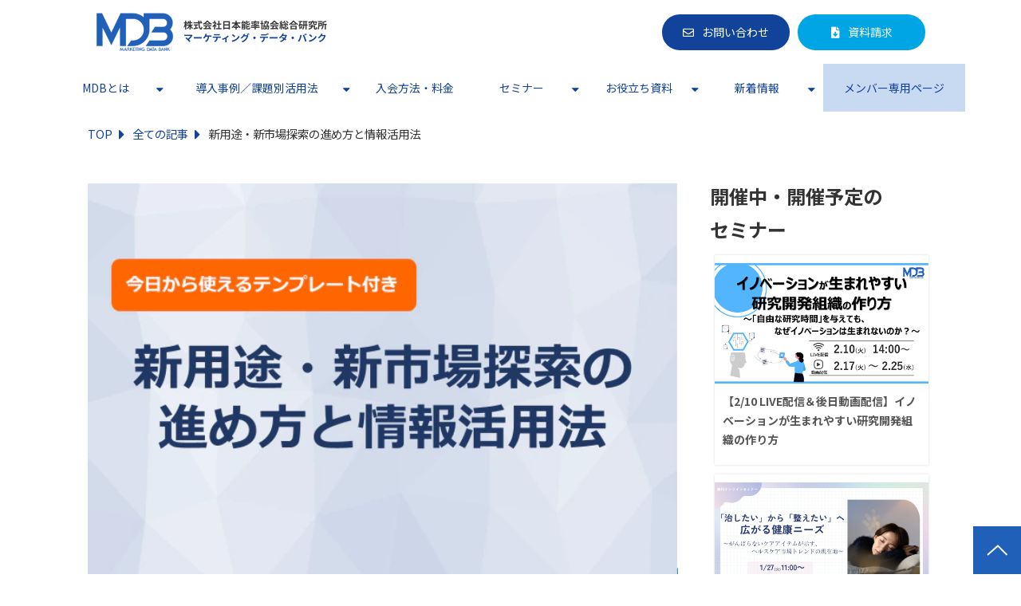

--- FILE ---
content_type: text/html; charset=utf-8
request_url: https://mdb-biz.jmar.co.jp/column/51
body_size: 26122
content:
<!DOCTYPE html><html lang="ja"><head><meta charSet="utf-8"/><meta name="viewport" content="width=device-width"/><meta property="og:locale" content="ja_JP"/><meta property="og:type" content="article"/><meta property="og:title" content="新用途・新市場探索の進め方と情報活用法"/><meta property="og:description" content="新用途市場開発とは、既存の商品や技術を従来の顧客から、新たな顧客や業界に展開していく企業活動です。この新用途市場開発では、まずどのような顧客や業界に対して事業・商品を開発していくかを見出すことが重要となります。このステップが新用途・新市場探索です。"/><meta property="og:site_name" content="株式会社日本能率協会総合研究所"/><meta property="twitter:card" content="summary_large_image"/><meta property="twitter:title" content="新用途・新市場探索の進め方と情報活用法"/><meta property="twitter:description" content="新用途市場開発とは、既存の商品や技術を従来の顧客から、新たな顧客や業界に展開していく企業活動です。この新用途市場開発では、まずどのような顧客や業界に対して事業・商品を開発していくかを見出すことが重要となります。このステップが新用途・新市場探索です。"/><meta property="og:image" content="https://ferret-one.akamaized.net/images/62feb5adb788f53169c596cc/large.png?utime=1661235940"/><meta property="twitter:image" content="https://ferret-one.akamaized.net/images/62feb5adb788f53169c596cc/large.png?utime=1661235940"/><title>新用途・新市場探索の進め方と情報活用法 | 株式会社日本能率協会総合研究所</title><meta name="description" content="新用途市場開発とは、既存の商品や技術を従来の顧客から、新たな顧客や業界に展開していく企業活動です。この新用途市場開発では、まずどのような顧客や業界に対して事業・商品を開発していくかを見出すことが重要となります。このステップが新用途・新市場探索です。"/><link rel="canonical" href="https://mdb-biz.jmar.co.jp/column/51"/><meta property="og:url" content="https://mdb-biz.jmar.co.jp/column/51"/><link rel="shortcut icon" type="image/x-icon" href="https://ferret-one.akamaized.net/images/603dafb372de783344e165d2/original.png?utime=1614655411"/><link href="https://ferret-one.akamaized.net/cms/website/build_20251223154906/css/theme/cms/navi/style.css" rel="stylesheet"/><link href="https://ferret-one.akamaized.net/cms/website/build_20251223154906/css/theme/cms/fo-base.css" rel="stylesheet"/><link href="https://ferret-one.akamaized.net/cms/website/build_20251223154906/css/font-awesome.min.css" rel="stylesheet"/><style class="colors-class-list"></style><link rel="preconnect" href="https://fonts.googleapis.com"/><link rel="preconnect" href="https://fonts.gstatic.com" crossorigin=""/><link rel="stylesheet" data-href="https://fonts.googleapis.com/css2?family=Noto+Sans+JP:wght@400;700&amp;display=swap" data-optimized-fonts="true"/><link href="/__/api/website/sites/c20122522668/base_designs/63f31518bc78e60032f18cf3/style" rel="stylesheet"/><link href="https://ferret-one.akamaized.net/cms/website/build_20251223154906/css/global.css" rel="stylesheet"/><link href="/__/custom_css/sites/c20122522668?utime=1769441763323" rel="stylesheet"/><link href="/__/custom_css/pages/6302bcff9dea197a0f516830?utime=1769441763323" rel="stylesheet"/><meta name="next-head-count" content="28"/><script data-nscript="beforeInteractive">(function(w,d,s,l,i){w[l]=w[l]||[];w[l].push({'gtm.start':
    new Date().getTime(),event:'gtm.js'});var f=d.getElementsByTagName(s)[0],
    j=d.createElement(s),dl=l!='dataLayer'?'&l='+l:'';j.async=true;j.src=
    '//www.googletagmanager.com/gtm.js?id='+i+dl;f.parentNode.insertBefore(j,f);
    })(window,document,'script','dataLayer','GTM-WVFF2KB');</script><link rel="preload" href="https://ferret-one.akamaized.net/cms/website/build_20251223154906/_next/static/css/3a2542541ae0a365.css" as="style"/><link rel="stylesheet" href="https://ferret-one.akamaized.net/cms/website/build_20251223154906/_next/static/css/3a2542541ae0a365.css" data-n-p=""/><link rel="preload" href="https://ferret-one.akamaized.net/cms/website/build_20251223154906/_next/static/css/86b167a98608df1a.css" as="style"/><link rel="stylesheet" href="https://ferret-one.akamaized.net/cms/website/build_20251223154906/_next/static/css/86b167a98608df1a.css" data-n-p=""/><link rel="preload" href="https://ferret-one.akamaized.net/cms/website/build_20251223154906/_next/static/css/5388cc77ecdcb32d.css" as="style"/><link rel="stylesheet" href="https://ferret-one.akamaized.net/cms/website/build_20251223154906/_next/static/css/5388cc77ecdcb32d.css"/><noscript data-n-css=""></noscript><script defer="" nomodule="" src="https://ferret-one.akamaized.net/cms/website/build_20251223154906/_next/static/chunks/polyfills-c67a75d1b6f99dc8.js"></script><script src="https://ferret-one.akamaized.net/cms/website/build_20251223154906/javascripts/jquery-1.12.4.js" defer="" data-nscript="beforeInteractive"></script><script defer="" src="https://ferret-one.akamaized.net/cms/website/build_20251223154906/_next/static/chunks/3253.bf4cbdd8da03fa2d.js"></script><script defer="" src="https://ferret-one.akamaized.net/cms/website/build_20251223154906/_next/static/chunks/1023.1307959a0109dd0d.js"></script><script src="https://ferret-one.akamaized.net/cms/website/build_20251223154906/_next/static/chunks/webpack-a738e8c1c930f04e.js" defer=""></script><script src="https://ferret-one.akamaized.net/cms/website/build_20251223154906/_next/static/chunks/framework-79bce4a3a540b080.js" defer=""></script><script src="https://ferret-one.akamaized.net/cms/website/build_20251223154906/_next/static/chunks/main-f7336f9dc76502ff.js" defer=""></script><script src="https://ferret-one.akamaized.net/cms/website/build_20251223154906/_next/static/chunks/pages/_app-1c1efe28789e670d.js" defer=""></script><script src="https://ferret-one.akamaized.net/cms/website/build_20251223154906/_next/static/chunks/fec483df-e0f7afedb46a82ad.js" defer=""></script><script src="https://ferret-one.akamaized.net/cms/website/build_20251223154906/_next/static/chunks/1064-924f96e470c13a47.js" defer=""></script><script src="https://ferret-one.akamaized.net/cms/website/build_20251223154906/_next/static/chunks/1601-384935cec67d4297.js" defer=""></script><script src="https://ferret-one.akamaized.net/cms/website/build_20251223154906/_next/static/chunks/9257-a8076b1d1a5615f0.js" defer=""></script><script src="https://ferret-one.akamaized.net/cms/website/build_20251223154906/_next/static/chunks/131-01563986ccbef7bf.js" defer=""></script><script src="https://ferret-one.akamaized.net/cms/website/build_20251223154906/_next/static/chunks/6851-c311f6e494cfc678.js" defer=""></script><script src="https://ferret-one.akamaized.net/cms/website/build_20251223154906/_next/static/chunks/6915-fdceaa29a1ffee57.js" defer=""></script><script src="https://ferret-one.akamaized.net/cms/website/build_20251223154906/_next/static/chunks/7224-5cc81e69d876ceba.js" defer=""></script><script src="https://ferret-one.akamaized.net/cms/website/build_20251223154906/_next/static/chunks/7938-9b2941f070878cc5.js" defer=""></script><script src="https://ferret-one.akamaized.net/cms/website/build_20251223154906/_next/static/chunks/pages/website/%5BsiteName%5D/blog/articles/%5BarticleId%5D-8492e39bb3ee9941.js" defer=""></script><script src="https://ferret-one.akamaized.net/cms/website/build_20251223154906/_next/static/kz13Hgu_ifot1hNRU-nbp/_buildManifest.js" defer=""></script><script src="https://ferret-one.akamaized.net/cms/website/build_20251223154906/_next/static/kz13Hgu_ifot1hNRU-nbp/_ssgManifest.js" defer=""></script><link rel="stylesheet" href="https://fonts.googleapis.com/css2?family=Noto+Sans+JP:wght@400;700&display=swap"/></head><body id="page-custom-css-id"><div id="__next" data-reactroot=""><noscript><iframe title="gtm" src="https://www.googletagmanager.com/ns.html?id=GTM-WVFF2KB" height="0" width="0" style="display:none;visibility:hidden"></iframe></noscript><div id="page-show" page_title="blog_template" form_page="true"></div><div id="page-analyse" data-id="62fc906f8adf4c004a3da038" style="display:none"></div><div class="navi-002-01 navi_base_custom bg_changeLast sp_icon two_row_sticky-navi__8HtZT"><header class="clearfix" role="banner" id="navigations" style="width:100%;box-sizing:border-box"><div class="inner"><div class="navigation-cont clearfix"><div class="logo"><div><a href="/"><img src="https://ferret-one.akamaized.net/images/603c9e38bc059f0af43462ff/original.png?utime=1614585400" alt="株式会社日本能率協会総合研究所" width="580" height="100"/></a></div></div><div class="cont"><div class="row row-1"><div class="col col-1 widthAuto_col" style="width:47%"></div><div class="col col-2 hd_2btn_col" style="width:53%"><div class="component component-1 btn_custom01 button"><div class="button-cont center"><a href="/contact" target="_self" data-hu-event="お問い合わせ" data-hu-actiontype="click" data-hu-label="ヘッダ" class="center size-s blue">お問い合わせ</a></div></div><div class="component component-2 btn_custom02 button"><div class="button-cont center"><a href="/1908906" target="_self" data-lp-cta="true" data-hu-event="資料請求" data-hu-actiontype="click" data-hu-label="ヘッダ" class="center size-s blue">資料請求</a></div></div></div></div></div></div><nav class="main-menu navigation-hide-border navigation-font-family pc styles_hide-border__StoOO" style="font-family:;height:;min-height:;padding:;margin:;border:;overflow:;justify-content:"><ul class="clearfix"><li class="level-01-trigger"><a href="/1851086">MDBとは</a><ul class="level-01-cont"><li class="level-02"><a href="/about">MDBとは</a></li><li class="level-02"><a href="/flow">情報コンサルティング</a></li><li class="level-02"><a href="/access_calendar">MDBライブラリ</a></li><li class="level-02"><a href="/digital">MDB Digital Search</a></li><li class="level-02"><a href="/source">主な情報源</a></li><li class="level-02"><a href="/reason">利用メリット</a></li><li class="level-02"><a href="/service">各種支援サービス</a></li></ul></li><li class="level-01-trigger"><a href="/case_study">導入事例／課題別活用法</a><ul class="level-01-cont"><li class="level-02"><a href="/case">導入事例</a></li><li class="level-02-trigger"><a href="/needs">課題別活用法</a><ul class="level-02-cont"><li class="level-03"><a href="/needs/newbusiness">新規事業のテーマ探索</a></li><li class="level-03"><a href="/needs/rd">技術の新たな用途探索</a></li><li class="level-03"><a href="/needs/planning">企画部門のリサーチ効率化</a></li></ul></li></ul></li><li class="level-01"><a href="/seido">入会方法・料金</a></li><li class="level-01-trigger"><a href="/2042399">セミナー</a><ul class="level-01-cont"><li class="level-02"><a href="/seminar">セミナー情報</a></li><li class="level-02"><a href="/kengakukai">MDBライブラリ見学会</a></li></ul></li><li class="level-01-trigger"><a href="/2065552">お役立ち資料</a><ul class="level-01-cont"><li class="level-02"><a href="/column">ブログ</a></li><li class="level-02"><a href="/contents">お役立ち資料</a></li><li class="level-02"><a href="/video">MDBサービス紹介動画</a></li></ul></li><li class="level-01-trigger"><a href="/news">新着情報</a><ul class="level-01-cont"><li class="level-02"><a href="/mdbradio">メディア出演</a></li></ul></li><li class="level-01"><a href="/member">メンバー専用ページ</a></li></ul></nav></div></header></div><div class="clearfix theme-fo-base v2-0 no-header" id="fo-base"><div class="breadcrumbs"><ul class="clearfix"><li><a href="/index">TOP</a></li><li><a href="/column">全ての記事</a></li><li><span>新用途・新市場探索の進め方と情報活用法</span></li></ul></div><div class="wrapper clearfix side-right page-6302bcff9dea197a0f516830"><div class="contents blog-contents"><section class="content-element content-1 blog_sec"><div class="inner"><div class="row row-1"><div class="col col-1"><article class="component blog_article" itemscope="" itemType="https://schema.org/Article"><div class="article-eyecatch"><img loading="eager" id="" src="https://ferret-one.akamaized.net/images/62feb5adb788f53169c596cc/original.png?utime=1661235940" alt="" class="" height="450" width="650" role="presentation"/></div><div class="article-post"><h1 itemProp="headline">新用途・新市場探索の進め方と情報活用法</h1><div class="article-meta-info"><span class="post-date"><i class="fa fa-calendar"></i><time dateTime="2022-08-23T06:42:18.516Z" itemProp="datePublished">2022-08-23 06:42</time></span><p><span class="article-tags"><i class="fa fa-tags"></i><a href="/__/tags/%E3%83%96%E3%83%AD%E3%82%B0" class="tag">ブログ</a></span></p></div><div class="component richtext"><p><span style="font-size:16px;"><strong>※本記事はダイジェスト版であり、完全版はページ下部の<a data-cke-saved-href="#62fc906f8adf4c004a3da038-1657745267605" href="#62fc906f8adf4c004a3da038-1657745267605" target="_self" data-hu-actiontype="null" data-hu-event="null" data-hu-label="null" data-lp-cta="false">資料ダウンロードフォーム</a>より入手いただけます（無料）。</strong></span></p><div class="article-component contents-table">
<p contenteditable="false">目次<a class="show-area">[非表示]</a></p>
<ol class="" contenteditable="false">
<li contenteditable="false">
<span contenteditable="false">1.</span><a contenteditable="false" href="#62fc906f8adf4c004a3da038-1655671858274">探索する市場を設定する</a>
</li>
<ol class="" contenteditable="false">
<li contenteditable="false">
<span contenteditable="false">1.1.</span><a contenteditable="false" href="#62fc906f8adf4c004a3da038-1660719425630">自社商品・技術の特性把握</a>
</li>
<li contenteditable="false">
<span contenteditable="false">1.2.</span><a contenteditable="false" href="#62fc906f8adf4c004a3da038-1655685854633">代替できそうなターゲット市場を設定する</a>
</li>
<li contenteditable="false">
<span contenteditable="false">1.3.</span><a contenteditable="false" href="#62fc906f8adf4c004a3da038-1660769400916">成長市場を先取りする</a>
</li>
<li contenteditable="false">
<span contenteditable="false">1.4.</span><a contenteditable="false" href="#62fc906f8adf4c004a3da038-1660769406276">SN変換による新用途市場アイデア発想</a>
</li>
</ol>
<li contenteditable="false">
<span contenteditable="false">2.</span><a contenteditable="false" href="#62fc906f8adf4c004a3da038-1655673418390">有望な新市場の評価選定</a>
</li>
<ol class="" contenteditable="false">
<li contenteditable="false">
<span contenteditable="false">2.1.</span><a contenteditable="false" href="#62fc906f8adf4c004a3da038-1657745047073">市場別アセスメントにまとめる</a>
</li>
<li contenteditable="false">
<span contenteditable="false">2.2.</span><a contenteditable="false" href="#62fc906f8adf4c004a3da038-1657745098059">用途市場の評価</a>
</li>
<li contenteditable="false">
<span contenteditable="false">2.3.</span><a contenteditable="false" href="#62fc906f8adf4c004a3da038-1660771056593">顧客へのコンセプトシートを作成する</a>
</li>
</ol>
<li contenteditable="false">
<span contenteditable="false">3.</span><a contenteditable="false" href="#62fc906f8adf4c004a3da038-1657745267605">市場開発計画の立案</a>
</li>
</ol>
</div><h2 id="62fc906f8adf4c004a3da038-1655671858274" data-heading-id="1655671858274">探索する市場を設定する</h2><h3 id="62fc906f8adf4c004a3da038-1660719425630" data-heading-id="1660719425630">自社商品・技術の特性把握</h3><p>自社の技術を使った新用途探索の場合、技術的な強みを強調するがゆえに用途が見つけにくくなることが多くあります。これは、技術の強みそのままに用途を探そうとすることが原因です。</p><p>そこで自社の商品・技術については下記図表で示す分析を行うのがおすすめです。</p><p>具体的には、商品・技術が顧客にとって「どのようなメリットや価値を与えることが出来るか」をリストアップします。ここでいう「メリットや価値」を商品特性と定義しましょう。この場合に留意すべきは、商品特性の表現は、技術表現でなく利用する側の言葉にすることです。</p><p>たとえば、「○○することができる、○○に便利」といったようにその商品（技術）独自の良さやメリットを表現します。技術的優位性のことを商品特性と考えがちですが、場合によって技術的優位性はその商品を使う場面で、他商品に比べ優位になっていなかったり、微差であったりします。そうなると自社としての独自市場創出は難しく、横並びになります。技術的優位性ではなく、顧客側からみて、「どこに特徴があるのか、どの場面で利点があるのか」を明確にするのが大切です。</p><p class="custom-align-center" style="text-align: center;"><img style="max-width: 100%; width: 100%;" data-cke-saved-src="https://ferret-one.akamaized.net/images/62fc93e78adf4c004a3dcb69/original.png?utime=1660720103" src="https://ferret-one.akamaized.net/images/62fc93e78adf4c004a3dcb69/original.png?utime=1660720103" class=""></p><p><br></p><h3 id="62fc906f8adf4c004a3da038-1655685854633" data-heading-id="1655685854633">代替できそうなターゲット市場を設定する</h3><p>自社の商品特性が活用できそうなターゲットを設定します。自社の商品特性により「何を置き換えることができるか」、置き換える対象（代替候補）を定め、その代替候補の用途市場を幅広く探索します。</p><p>例えば、炭素繊維と類似の商品特性を有する場合を考えます。代替候補は炭素繊維になるため、まずは炭素繊維のメーカーをリストアップします。</p><p>つぎに各メーカーがどのような市場に炭素繊維を展開しているか、市場別に用途を書き出してみましょう。総合的に幅広く展開しているメーカーもあれば、特定の市場に特化して集中的に展開しているメーカーもあるように、メーカーごとに用途分野での展開の特徴が見て取れます。</p><p>このように、代替候補の用途市場を俯瞰することにより、用途市場の主戦場や隙間市場が分かるのです。</p><p>自社が代替候補に対して圧倒的な優位性を持っている場合は、市場規模の大きい市場をターゲットとしますが、反対に優位性がない場合は、代替候補が手薄な市場、他用途の仕様でカバーしている市場を見つけ出しましょう。そうした市場に対して専用の仕様で参入することで市場内の地位をまず確保し、次に大きな市場に進出することが有効です。</p><p><br></p><h3 id="62fc906f8adf4c004a3da038-1660769400916" data-heading-id="1660769400916">成長市場を先取りする</h3><p><a data-cke-saved-href="#62fc906f8adf4c004a3da038-1657745267605" href="#62fc906f8adf4c004a3da038-1657745267605" target="_self">・・・内容は完全版にて</a></p><h3 id="62fc906f8adf4c004a3da038-1660769406276" data-heading-id="1660769406276">SN変換による新用途市場アイデア発想</h3><p><a data-cke-saved-href="#62fc906f8adf4c004a3da038-1657745267605" href="#62fc906f8adf4c004a3da038-1657745267605" target="_self">・・・内容は完全版にて</a></p><p><br></p><h2 id="62fc906f8adf4c004a3da038-1655673418390" data-heading-id="1655673418390">有望な新市場の評価選定</h2><h3 id="62fc906f8adf4c004a3da038-1657745047073" data-heading-id="1657745047073">市場別アセスメントにまとめる</h3><p>競合品代替、成長市場の先取り、ＳＮ変換発想によって集めたビジネスチャンスについて、市場別に市場動向調査を行う必要があります。</p><p>市場動向の項目としては以下のとおりです。</p><p>【市場動向】：該当する市場の市場規模や成長性は？成長性の背景は？</p><p>【顧客動向】：該当する市場において自社の見込み客となる顧客</p><p>【競合動向】：該当する市場においての既参入企業のシェアや動向</p><p>【問題点・ニーズ】：顧客が抱える現在の問題点や今後の課題・ニーズ</p><p>　上記の結果は下表のようなアセスメントシートにまとめて用途市場の評価を行います。アセスメントとは、評価、査定の意味で、有望用途市場を選ぶための基礎となる情報を整理するものです。</p><p class="custom-align-center" style="text-align: center;"><img style="max-width: 100%; width: 869px; height: auto;" data-cke-saved-src="https://ferret-one.akamaized.net/images/62fd5684e5a0ae1e270ae267/original.png?utime=1660769924" src="https://ferret-one.akamaized.net/images/62fd5684e5a0ae1e270ae267/original.png?utime=1660769924" class=""></p><p><br></p><h3 id="62fc906f8adf4c004a3da038-1657745098059" data-heading-id="1657745098059">用途市場の評価</h3><p>アセスメントシートは市場動向、顧客、競合等の視点で情報を整理することができます。そこから各用途市場の評価を行いますが、その時の評価は、「市場の魅力」と「自社との関連性」の2つの視点で判断します。</p><p>市場の魅力は以下の内容で判断します。</p><p>　 ・市場規模</p><p>　 ・市場成長性</p><p>　 ・競合性</p><p>　 ・ニーズの強さ　など</p><p>自社との関連性は以下の内容で判断します。</p><p>　 ・技術対応力</p><p>　 ・販売対応力</p><p>　 ・発展性、波及効果　など</p><p>用途市場の優先順位をつけるべく市場の魅力、自社との関連性について○△×、大中小など相対的な評価を行っていきます。</p><p><img style="max-width: 100%; width: 258px; height: auto;" data-cke-saved-src="https://ferret-one.akamaized.net/images/62fd59aae5a0ae1e270ae358/original.png?utime=1660770730" src="https://ferret-one.akamaized.net/images/62fd59aae5a0ae1e270ae358/original.png?utime=1660770730" class=""></p><p>市場別アセスメントで評価した用途市場を上の図表のマトリックスの中にプロットして総合評価を行います。Ａは、第1プライオリティの用途市場として、詳細検討を行うべき用途です。Ｂは第２プライオリティの用途市場として検討を行うべき用途であり、Ｃは優先順位の低い用途ということになります。</p><p>こうした評価は、1人で行うのではなく部門メンバー、プロジェクトメンバーなど複数で行いましょう。研究所など技術部門でチームを組んでいる場合、自社との関連性だけで判断したり、市場側の視点が弱かったりするので、営業部門や事業部門のメンバーにアドバイザーとして評価に参画してもらうなどの工夫が必要です。また若手メンバー中心のプロジェクトの場合、自社との関連性において会社全体を見る目が不足していたり、市場経験が不足していたりするので、ベテランメンバーにアドバイザーとして入ってもらうことも必要となります。</p><h3 id="62fc906f8adf4c004a3da038-1660771056593" data-heading-id="1660771056593">顧客へのコンセプトシートを作成する</h3><p>これまでの作業は、既存情報とアイデアで、ニーズとリソースのマッチングを机上で行っているだけにすぎません。本当に顧客の問題点・ニーズを言い当てているのか、顧客の問題点・ニーズと自社のリソースが適合しているのかを検証する必要があります。</p><p>その際使用するのが仮想提案書（コンセプトシート）です。仮想提案書は顧客の問題点・ニーズの解決策をコンセプトと表現し、そのコンセプトを実現する商品・サービスのイメージを示すことでニーズとリソースの適合性を確かめる手法です。商品イメージは、既存商品であればその商品の写真等を載せますが、これから開発しようとする商品の場合は、スケッチや描画、あるいは類似写真を引用しましょう。そしてこの仮想提案書を顧客に提示し、商品に対する意見や意識の中にあるニーズを引き出すのです。</p><p>仮想提案書を示すことは、顧客のニーズをより正確につかむことになります。また、このシートでインタビューを行うことで競合企業や競合商品も明確になってきます。「すでに○○社が発売している・・・」「○○社とどこが違うのか・・」といった情報を顧客から引き出すことにより、差別化の必要性を強く認識することができるのです。</p><p class="custom-align-center" style="text-align: center;"><br></p><h2 id="62fc906f8adf4c004a3da038-1657745267605" data-heading-id="1657745267605">市場開発計画の立案</h2><p>内容は完全版にて</p></div></div></article><section class="prev-next-link"><a class="prev-link" href="/column/34"><h3 class="prev-next-label">前の記事</h3><div class="thumb-wrap"><img loading="lazy" id="" src="https://ferret-one.akamaized.net/images/60ef153c04b11c1bac5d6f18/thumb.png?utime=1626281276" alt="prev-article-image" class="" height="1080" width="1920" role="presentation"/><p>ビジネス情報収集の方法とは？情報収集の基本をプロが解説！</p></div></a><a class="next-link" href="/column/47"><h3 class="prev-next-label">次の記事</h3><div class="thumb-wrap"><img loading="lazy" id="" src="https://ferret-one.akamaized.net/images/62e162580614c9183772a4ec/thumb.png?utime=1659426007" alt="next-article-image" class="" height="450" width="650" role="presentation"/><p>新規事業企画の進め方のポイントとフレームワーク</p></div></a></section></div></div><div class="row row-2"><div class="col col-1"><div id="6302bcff9dea197a0f516830-264a5a8ebed49515797d43a5" class="component component-1 rich-heading heading rich-heading-align-center"><h3>続きの内容を含めた本記事の完全版は<br />▼下記フォームよりダウンロード（無料）いただけます▼</h3></div><div class="component component-2 form vertical"><div class="form-title"></div><div class="show-notice  notice-3e5b13ed3d768a01168e2071"></div><form class="contact_form" id="3e5b13ed3d768a01168e2071"><input type="hidden" class="sid"/><input type="hidden" class="uid"/><fieldset class="styles_fieldset__NZO8t"><div class="group 576fd8ac69702d7f23030800"><label class="form-label require" for="576fd8ac69702d7f23030800">お名前</label><div class="form-cont"><input type="text" name="name" value="" placeholder="例：山田　太郎" class="entry-component require" title=""/></div></div><div class="group 576fd8ad69702d231bc50500"><label class="form-label require" for="576fd8ad69702d231bc50500">会社名</label><div class="form-cont"><input type="text" name="company" value="" placeholder="例：株式会社●●●" class="entry-component require" title=""/></div></div><div class="group 611824ed02917e7c72584941"><label class="form-label require" for="611824ed02917e7c72584941">部署名</label><div class="form-cont"><input type="text" name="department" value="" placeholder="例：△△部●●課" class="entry-component require" title=""/></div></div><div class="group 6118252dcfc2297b6fdca034"><label class="form-label" for="6118252dcfc2297b6fdca034">役職</label><div class="form-cont"><input type="text" name="jobtitle" value="" placeholder="例：部長" class="entry-component" title=""/></div></div><div class="group 6087cf0502fc15095cf4672c"><label class="form-label require" for="6087cf0502fc15095cf4672c">勤務地</label><div class="form-cont"><select name="state" style="color:" class="entry-component require" title=""><option selected="" value="">未設定</option><option value="北海道">北海道</option><option value="青森県">青森県</option><option value="岩手県">岩手県</option><option value="宮城県">宮城県</option><option value="秋田県">秋田県</option><option value="山形県">山形県</option><option value="福島県">福島県</option><option value="茨城県">茨城県</option><option value="栃木県">栃木県</option><option value="群馬県">群馬県</option><option value="埼玉県">埼玉県</option><option value="千葉県">千葉県</option><option value="東京都">東京都</option><option value="神奈川県">神奈川県</option><option value="新潟県">新潟県</option><option value="富山県">富山県</option><option value="石川県">石川県</option><option value="福井県">福井県</option><option value="山梨県">山梨県</option><option value="長野県">長野県</option><option value="岐阜県">岐阜県</option><option value="静岡県">静岡県</option><option value="愛知県">愛知県</option><option value="三重県">三重県</option><option value="滋賀県">滋賀県</option><option value="京都府">京都府</option><option value="大阪府">大阪府</option><option value="兵庫県">兵庫県</option><option value="奈良県">奈良県</option><option value="和歌山県">和歌山県</option><option value="鳥取県">鳥取県</option><option value="島根県">島根県</option><option value="岡山県">岡山県</option><option value="広島県">広島県</option><option value="山口県">山口県</option><option value="徳島県">徳島県</option><option value="香川県">香川県</option><option value="愛媛県">愛媛県</option><option value="高知県">高知県</option><option value="福岡県">福岡県</option><option value="佐賀県">佐賀県</option><option value="長崎県">長崎県</option><option value="熊本県">熊本県</option><option value="大分県">大分県</option><option value="宮崎県">宮崎県</option><option value="鹿児島県">鹿児島県</option><option value="沖縄県">沖縄県</option></select><div>勤務先の都道府県を選択ください。</div></div></div><div class="group 576fd8b369702d231bc60500"><label class="form-label require" for="576fd8b369702d231bc60500">メールアドレス</label><div class="form-cont"><input type="text" name="email" value="" placeholder="例：example@example.jp" class="input-mail entry-component require" title="text tooltip"/><div>会社でお使いのメールアドレスをご記入ください。Gmail等、フリーアドレスは使用できません。</div></div></div><div class="group 60063973c2cbd22fe8bddad0"><label class="form-label require" for="60063973c2cbd22fe8bddad0">電話番号</label><div class="form-cont"><input type="text" name="phone" value="" placeholder="半角数字+半角ハイフンで入力してください" class="entry-component require" title=""/><div>日中つながりやすい番号をご入力ください。</div></div></div><div class="group 61182427cfc2297b6fdca02d"><label class="form-label" for="61182427cfc2297b6fdca02d">ご相談事項があればご記入ください</label><div class="form-cont"><textarea placeholder="例：欲しい情報がうまく見つけられていない" class="entry-component" title="textarea tooltip"></textarea></div></div><div class="service_term">個人情報の取り扱いについて】<br/>
●利用目的<br/>
当社が取得する個人情報とその利用目的は以下のとおりです。<br/>
-閲覧したWebページ等のデータ（個人情報と紐付けて取得しています）<br/>
-当社が運営管理するWebサイトにおける入力送信された個人情報（会社名、部署名、氏名、メールアドレス、電話番号など）<br/>
-セッション管理のためのCookie情報<br/>
利用目的：<br/>
-当社のサービス、セミナーなどのイベント・キャンペーン、アンケートなどの情報提供とお問い合わせ対応に利用いたします。<br/>
-当社の製品サービスの案内について当社からの連絡やニュースレター配信等の営業活動のために利用いたします。<br/>
<br/>
●個人情報の開示等<br/>
個人情報に関する利用目的の通知、開示、訂正、追加又は削除、利用停止、消去又は第三者提供の停止を申し出ることができます。申請された場合は、申請者がご本人であることを確認させていただいた上で、迅速かつ的確に対応し、その結果を本人に通知致します。下記URLで提供している「開示対象個人情報」開示等請求申請書を用いるか、お問い合わせ窓口まで、お申し出ください。<br/>
URL: http://www.jmar.co.jp/policy/index.html<br/>
<br/>
お問合せ窓口<br/>
〒105-0011　東京都港区芝公園3-1-22　日本能率協会ビル<br/>
（株）日本能率協会総合研究所　個人情報相談窓口<br/>
TEL：03-3434-6282<br/>
<br/>
●個人情報提供の任意性<br/>
フォームの各項目への入力は任意ですが、未入力の項目がある場合、お問い合わせへの回答ができない場合がございます。<br/>
<br/>
〒105-0011　東京都港区芝公園3-1-22　日本能率協会ビル<br/>
（株）日本能率協会総合研究所　コーポレート本部長<br/>
TEL:03-3434-6282</div><label class="agreement"><input type="checkbox" class="agree" value="true"/><span class="form-label require agree-label" style="display:inline-block">上記個人情報取り扱いに同意する</span></label><div class="group"><div class="form-submit"><input type="submit" name="commit" class="popup-link btn disabled" value="送信する" disabled=""/></div><button name="button" type="button" class="contact-submit"></button></div></fieldset></form></div></div></div></div></section></div><div class="side right"><div class="inner"><div id="6302bcff9dea197a0f516830-6cf9470560005f8037136171" class="component component-1 rich-heading heading"><h2>開催中・開催予定の<br />セミナー</h2></div><div class="component component-2 entry-list entry-image-card-1-col"><div class="article-list"><div class="article-per-page"></div></div></div><div id="6302bcff9dea197a0f516830-1c338ec41f76a054ef2f6b58" class="component component-3 rich-heading heading rich-heading-align-left"><h3>お役立ち資料</h3></div><div class="component component-4 entry-list entry-image-card-1-col"><div class="article-list"><div class="article-per-page"></div></div></div><div id="6302bcff9dea197a0f516830-9a4e3fd7ad9350c67712c764" class="component component-5 rich-heading heading"><h3>新着記事一覧</h3></div><div class="component component-6 entry-list entry-image-list"><div class="article-list"><div class="article-per-page"></div></div></div><div id="6302bcff9dea197a0f516830-7ee73aea0a9c878955612d8d" class="component component-7 rich-heading heading"><h3>タグ一覧</h3></div><div class="component component-8 tag_cloud"></div><div class="component component-9 social-button"><ul style="text-align:left"><li style="display:inline-block;vertical-align:top;line-height:0;padding:10px 20px" class="styles_twitter-button__9jALA"><a class="twitter-share-button" href="https://twitter.com/share" data-lang="ja" data-count="horizontal" data-url="">ツイート</a></li><li style="display:inline-block;vertical-align:top;line-height:0;padding:10px 20px"><div class="line-it-button" data-lang="ja" data-type="share-a" data-ver="3" data-url="" style="display:none"></div></li></ul></div></div></div></div><div class="foot ft_custom01"><div class="foot-cont"><div class="row row-1 ftLink_row"><div class="col col-1 info_col" style="width:30.727272727272727%"><div class="component component-1 ft_logo image resizeable-comp align-left" style="text-align:left"><a href="/index" target="_self"><img loading="lazy" id="" src="https://ferret-one.akamaized.net/resized_images/603d9bd3f3e0613e4dcb6920/original.png?utime=1614650323" alt="MDB 日本能率協会総合研究所" class="" style="width:290px;border-radius:0;max-width:100%" role="presentation"/></a></div></div><div class="col col-2 site_map_col" style="width:23%"><div class="component component-1 site_map_list list vertical none"><ul style="overflow-wrap:break-word"><li><a href="/about" target="_self">-MDBとは</a></li><li><a href="/flow" target="_self">-情報コンサルティングサービス</a></li><li><a href="/access_calendar" target="_self">-MDBライブラリ</a></li><li><a href="/digital" target="_self">-MDB Digital Search</a></li><li><a href="/source" target="_self">-主な情報源</a></li><li><a href="/service" target="_self">-各種支援サービス</a></li><li><a href="/faq" target="_self">-よくある質問</a></li></ul></div></div><div class="col col-3 site_map_col" style="width:23.090909090909093%"><div class="component component-1 site_map_list list vertical none"><ul style="overflow-wrap:break-word"><li><a href="/seido" target="_self">-入会方法・料金</a></li><li><a href="/reason" target="_self">-利用メリット</a></li><li><a href="/needs/newbusiness" target="_self">-課題別活用法</a></li><li><a href="/seminar" target="_self">-セミナー</a></li><li><a href="/taikenkai" target="_self">-MDBライブラリ体験会</a></li><li><a href="/column" target="_self">-ブログ</a></li><li><a href="/contents" target="_self">-お役立ち資料</a></li></ul></div></div><div class="col col-4 site_map_col" style="width:23.18181818181818%"><div class="component component-1 site_map_list list vertical none"><ul style="overflow-wrap:break-word"><li><a href="/0000" target="_self">-メンバー専用ページ</a></li><li><a href="/news" target="_self">-新着情報</a></li><li><a href="/contact" target="_self">-お問い合わせ</a></li><li><a href="/1908906" target="_self">-資料請求</a></li><li><a href="/company" target="_self">-会社概要</a></li><li><a href="/privacy" target="_self">-サイトポリシー</a></li></ul></div></div></div><div class="row row-2 page_top_row"><div class="col col-1"><div class="component component-1 image resizeable-comp align-right" style="text-align:right"><a href="#" target="_self"><img loading="lazy" id="" src="https://ferret-one.akamaized.net/images/603cb173bc059f0fdd34086f/original.png?utime=1614590323" alt="pagetop" class="" style="width:auto;border-radius:0;max-width:100%" height="60" width="60" role="presentation"/></a></div></div></div></div><div class="foot-copyright"><p>© 2022 JMA Research Institute Inc.</p></div></div></div></div><script id="__NEXT_DATA__" type="application/json">{"props":{"pageProps":{"site":{"_id":"5fe55b5c232a4004e326aa76","name":"c20122522668","title":"株式会社日本能率協会総合研究所","public_powered_link":false,"theme":{"_id":"58b4cf57256aa667ab000000","color":"FFFFFF","name":"fo-base","display_name":"ferretOneBase","image_content_type":"image/png","image_file_size":"613048","image_fingerprint":"","status":true,"updated_at":"2020-11-05T01:49:34.534Z","created_at":"2017-02-28T01:16:07.730Z","is_sub_theme":false,"is_admin_theme":false,"theme_type":"","site_type_id":"undefined","description":""},"cms_ver":"v2-0","semantic_html":true,"use_theme_navi_css":true,"js_script_enable":false,"google_tagmanager_id":"GTM-WVFF2KB","show_top_breadcrumb":true,"favicon_id":"603dafb372de783344e165d2","webclip_id":null,"public_with_test_mode":false,"access_tracking":true,"rss_feed":"","domain":"mdb-biz.jmar.co.jp","google_webmaster_content":"UL63YxkUYktXCXoMr8nCvK0VePWBAvXTV7CebzNWH0Y","ogp_image_id":"604af3da253ddd46d214cb86","allow_sanitize":true,"cert":{"_id":"608921da99647c4a9e6662cd","status":"free_cert","use_sans":false,"current_domain":"mdb-biz.jmar.co.jp","expires_at":"2026-03-20T15:00:00.000Z","updated_at":"2025-12-21T17:47:13.027Z"},"ad_storage":false,"analytics_storage":false},"page":{"_id":"6302bcff9dea197a0f516830","name":"blog_template","base_design_id":"63f31518bc78e60032f18cf3","sidebar_position":"side-right","path":"/19506","use_updated_at_detail":false,"use_created_at_detail":true},"layoutElements":{"navi":{"_id":"6302bcff9dea197a0f51687f","_type":"NaviElement","brand_title_font_weight_bold":true,"brand_title_color":"000000","use_brand_logo":true,"show_navi":true,"font_type":"","sass_str":".navi, .navi-001-01, .navi-002-01 {\n  /* sample */\n}\n","bg_color":null,"bg_image_id":null,"bg_position":null,"bg_repeat":null,"border_color":null,"border_style":null,"border_width":null,"brand_title":null,"brand_title_font_size":"medium","business_time":null,"created_at":"2017-02-28T09:58:05.503Z","fix_navi":true,"hide_border":true,"klass":"navi_base_custom bg_changeLast sp_icon","logo_id":"603c9e38bc059f0af43462ff","logo_link":"","margin_bottom":null,"margin_left":null,"margin_right":null,"margin_top":null,"menu_items_count":"8","no_bg_image":false,"old_style":false,"phone_number":null,"rows_count":"2","updated_at":"2025-04-30T01:24:04.739Z","rows":[{"_id":"58b549ad014c8e3ea10003fc","_type":"Row","sass_str":".row {\n  /* sample */\n}\n","background_src":null,"bg_color":null,"bg_image_id":null,"bg_position":null,"bg_repeat":null,"block_group":null,"border_color":null,"border_style":null,"border_width":null,"created_at":"2017-02-28T09:58:05.503Z","invisible":false,"klass":null,"margin_bottom":null,"margin_left":null,"margin_right":null,"margin_top":null,"mobile_reverse_order":false,"no_bg_image":false,"updated_at":"2025-04-30T01:24:04.739Z","columns":[{"_id":"58b549ad014c8e3ea10003fd","sass_str":".col {\n  /* sample */\n}\n","_type":"Column","background_src":null,"bg_color":null,"bg_image_id":null,"bg_position":null,"bg_repeat":null,"border_color":null,"border_style":null,"border_width":null,"created_at":"2017-02-28T09:58:05.503Z","klass":"widthAuto_col","margin_bottom":null,"margin_left":null,"margin_right":null,"margin_top":null,"no_bg_image":false,"updated_at":"2025-04-30T01:24:04.739Z","width_percent":47,"isShadowed":false,"lp_cta":false},{"_id":"58b549ad014c8e3ea10003fe","sass_str":".col {\n  /* sample */\n}\n","_type":"Column","background_src":null,"bg_color":null,"bg_image_id":null,"bg_position":null,"bg_repeat":null,"border_color":null,"border_style":null,"border_width":null,"created_at":"2017-02-28T09:58:05.503Z","klass":"hd_2btn_col","margin_bottom":null,"margin_left":null,"margin_right":null,"margin_top":null,"no_bg_image":false,"updated_at":"2025-04-30T01:24:04.739Z","width_percent":53,"components":[{"_id":"7403a9b09801f5ec3d0a8134","_type":"ButtonComponent","sass_str":".component.button {\n  /* sample */\n}\n","actiontype":"click","align":"left","background_src":null,"bg_color":"","bg_image_id":null,"bg_position":"","bg_repeat":null,"border_color":"","border_style":null,"border_width":null,"button_color":"blue","button_color_customize":null,"button_link":null,"button_position":"center","button_size":"small","button_text":"お問い合わせ","color":null,"component_control":null,"content":null,"created_at":"2019-08-23T09:15:08.857Z","event":"お問い合わせ","font_size":null,"font_weight":null,"invisible":false,"klass":"btn_custom01","label":"ヘッダ","lp_cta":false,"margin_bottom":null,"margin_left":null,"margin_right":null,"margin_top":null,"no_bg_image":false,"updated_at":"2021-02-25T13:02:16.883Z","link":{"_id":"6302bd2c9dea196702516f29","open_target":"_self","article_id":null,"blog_id":null,"download_link":null,"heading_component_id":null,"heading_element_id":null,"no_follow":false,"page_id":"609d90a5a6b10027e635eff1","title":"お問合せ","url":"/contact"}},{"_id":"740e4cd3c86b0b6d2d93f8b8","_type":"ButtonComponent","sass_str":".component.button {\n  /* sample */\n}\n","actiontype":"click","align":"left","background_src":null,"bg_color":"","bg_image_id":null,"bg_position":"","bg_repeat":null,"border_color":"","border_style":null,"border_width":null,"button_color":"blue","button_color_customize":null,"button_link":null,"button_position":"center","button_size":"small","button_text":"資料請求","color":null,"component_control":null,"content":null,"created_at":"2019-08-23T09:15:08.857Z","event":"資料請求","font_size":null,"font_weight":null,"invisible":false,"klass":"btn_custom02","label":"ヘッダ","lp_cta":true,"margin_bottom":null,"margin_left":null,"margin_right":null,"margin_top":null,"no_bg_image":false,"updated_at":"2021-02-25T13:02:16.883Z","link":{"_id":"6302bd2c9dea196702516f2a","open_target":"_self","article_id":null,"blog_id":null,"download_link":null,"heading_component_id":null,"heading_element_id":null,"no_follow":false,"page_id":"6087c04402fc15073bf47e18","title":"資料請求","url":"/1908906"}}],"isShadowed":false,"lp_cta":false}],"isShadowed":false,"lp_cta":false}]},"rightSidebar":{"_id":"6302bcff9dea197a0f51687a","_type":"SidebarElement","sass_str":".side {\n  /* sample */\n}\n","bg_color":null,"bg_image_id":null,"bg_position":null,"border_color":null,"border_width":null,"created_at":"2020-09-01T09:27:29.865Z","klass":null,"margin_bottom":null,"margin_left":null,"margin_right":null,"margin_top":null,"no_bg_image":false,"position":"right","updated_at":"2021-10-25T14:53:47.296Z","components":[{"_id":"6cf9470560005f8037136171","_type":"RichHeadingComponent","price_plan":"プラン","sass_str":".component.rich-heading {\n  /* sample */\n}\n","align":"left","background_src":null,"bg_color":"","bg_image_id":null,"bg_position":"","bg_repeat":null,"border_color":"","border_style":null,"border_width":null,"class_color":"","class_name":null,"component_control":null,"content":"開催中・開催予定の\nセミナー","created_at":"2020-09-03T01:09:39.197Z","element_id":null,"invisible":false,"klass":"","margin_bottom":null,"margin_left":null,"margin_right":null,"margin_top":null,"no_bg_image":false,"price_plan_color":null,"rich_heading_type":"h2","updated_at":"2020-09-03T01:09:39.197Z","mobile_component":{"_id":"c3f18567f9a386f4083c4963","_type":"RichHeadingComponent","price_plan":"プラン","sass_str":".component.rich-heading {\n  /* sample */\n}\n","align":"left","background_src":null,"bg_color":"","bg_image_id":null,"bg_position":"","bg_repeat":null,"border_color":"","border_style":null,"border_width":null,"class_color":"","class_name":null,"component_control":null,"content":"開催中・開催予定の\nセミナー","created_at":"2020-09-03T01:09:39.197Z","element_id":null,"invisible":false,"klass":"","margin_bottom":null,"margin_left":null,"margin_right":null,"margin_top":null,"no_bg_image":false,"price_plan_color":null,"rich_heading_type":"h2","text_position":"center","updated_at":"2020-09-03T01:09:39.197Z"}},{"_id":"9912cc7a7f724e3158a8f365","_type":"ArticleListComponent","sass_str":".entry-list {\n  /* sample */\n}\n","tag_id":"608903cb99647c4040679c07+6089038202fc15366bf52494","category_id":"","display_items":["title","thumbnail_image"],"use_pagination":false,"per_page_changeable":false,"align":"left","background_src":null,"bg_color":"","bg_image_id":null,"bg_position":"","bg_repeat":null,"border_color":"","border_style":null,"border_width":null,"col_number_class":"entry-image-card-1-col","component_control":null,"content":null,"created_at":"2021-10-25T15:06:26.874Z","is_without_article_notify":false,"klass":"","list_size":"small","margin_bottom":null,"margin_left":null,"margin_right":null,"margin_top":null,"no_bg_image":false,"per_page":"5","show_low_level":false,"sort_by":"page_list_order","time_format":"hyphen","top_page_id":"60379fc8389f220bd63fe0b2","updated_at":"2021-10-25T15:06:26.874Z"},{"_id":"1c338ec41f76a054ef2f6b58","_type":"RichHeadingComponent","price_plan":"プラン","sass_str":".component.rich-heading {\n  /* sample */\n}\n","align":"left","background_src":null,"bg_color":"","bg_image_id":null,"bg_position":"","bg_repeat":null,"border_color":"","border_style":null,"border_width":null,"class_color":"","class_name":null,"component_control":null,"content":"お役立ち資料","created_at":"2021-10-25T15:06:26.874Z","element_id":null,"invisible":false,"klass":"","margin_bottom":null,"margin_left":null,"margin_right":null,"margin_top":null,"no_bg_image":false,"price_plan_color":null,"rich_heading_type":"h3","text_position":"left","updated_at":"2021-10-25T15:06:26.874Z"},{"_id":"108aa2f4537df938426ef74d","_type":"ArticleListComponent","sass_str":".entry-list {\n  /* sample */\n}\n","tag_id":"611c86ab5231620049d8bae8","category_id":"","display_items":["title","thumbnail_image"],"use_pagination":true,"per_page_changeable":false,"align":"left","background_src":null,"bg_color":"","bg_image_id":null,"bg_position":"","bg_repeat":null,"border_color":"","border_style":null,"border_width":null,"col_number_class":"entry-image-card-1-col","component_control":null,"content":null,"created_at":"2021-10-25T15:06:26.874Z","is_without_article_notify":false,"klass":"","list_size":"small","margin_bottom":null,"margin_left":null,"margin_right":null,"margin_top":null,"no_bg_image":false,"per_page":"5","show_low_level":false,"sort_by":"public_desc","time_format":"hyphen","top_page_id":"611232553cd8ca0991ab7bc7","updated_at":"2021-10-25T15:06:26.874Z"},{"_id":"9a4e3fd7ad9350c67712c764","_type":"RichHeadingComponent","price_plan":"プラン","sass_str":".component.rich-heading {\n  /* sample */\n}\n","align":"left","background_src":null,"bg_color":"","bg_image_id":null,"bg_position":"","bg_repeat":null,"border_color":"","border_style":null,"border_width":null,"class_color":"","class_name":null,"component_control":null,"content":"新着記事一覧","created_at":"2021-10-25T15:06:26.874Z","element_id":null,"invisible":false,"klass":"","margin_bottom":null,"margin_left":null,"margin_right":null,"margin_top":null,"no_bg_image":false,"price_plan_color":null,"rich_heading_type":"h3","updated_at":"2021-10-25T15:06:26.874Z"},{"_id":"dbef391c931a365d055571ab","_type":"ArticleListComponent","sass_str":".entry-list {\n  /* sample */\n}\n","tag_id":"","category_id":"","display_items":["title","thumbnail_image"],"use_pagination":false,"per_page_changeable":false,"align":"left","background_src":null,"bg_color":"","bg_image_id":null,"bg_position":"","bg_repeat":null,"border_color":"","border_style":null,"border_width":null,"col_number_class":"entry-image-list","component_control":null,"content":null,"created_at":"2021-10-25T15:06:26.874Z","is_without_article_notify":false,"klass":"","list_size":"small","margin_bottom":null,"margin_left":null,"margin_right":null,"margin_top":null,"no_bg_image":false,"per_page":"5","show_low_level":false,"sort_by":"public_desc","time_format":"hyphen","top_page_id":"60379fb8389f220bd63fd735","updated_at":"2021-10-25T15:06:26.874Z"},{"_id":"7ee73aea0a9c878955612d8d","_type":"RichHeadingComponent","price_plan":"プラン","sass_str":".component.rich-heading {\n  /* sample */\n}\n","align":"left","background_src":null,"bg_color":"","bg_image_id":null,"bg_position":"","bg_repeat":null,"border_color":"","border_style":null,"border_width":null,"class_color":"","class_name":null,"component_control":null,"content":"タグ一覧","created_at":"2020-09-03T01:09:39.197Z","element_id":"","invisible":false,"klass":"","margin_bottom":null,"margin_left":null,"margin_right":null,"margin_top":null,"no_bg_image":false,"price_plan_color":null,"rich_heading_type":"h3","updated_at":"2020-09-03T01:09:39.197Z"},{"_id":"466d4deaeebf9acb3d4fb0ae","_type":"TagCloudComponent","numbertag":"all","tag_scope":"site_tags","sass_str":".component.tag_cloud {\n  /* sample */\n}\n","align":"left","background_src":null,"bg_color":null,"bg_image_id":null,"bg_position":null,"border_color":null,"border_width":null,"component_control":null,"content":"タグクラウドパーツ","created_at":"2020-09-03T01:09:39.197Z","klass":null,"margin_bottom":null,"margin_left":null,"margin_right":null,"margin_top":null,"no_bg_image":false,"tagcloud":null,"updated_at":"2023-08-09T22:44:24.283Z","assigned_tag_ids":["60e7fa993632bd02e89cb2ef","611c86ab5231620049d8bae8","63f83e7124eb727bf02332dd","63bfb83a6596690cf182710c","63c1197614d828004c0849b6","6041976a1ca1c7123a5fd5b5","60bed8be3f343f1a45500bd8","63be4acd0068b308a59d5edf","63bfb80580da4a004cf5a84d","62f0b2e182bc2d0a1c12741f","610a370aed271c06248435d0","610a36f3310c3605bffa8f47","6108da6f2144900227d7711f","62a2b943f0e0093b3d74bb00","632ac7335f546201d9023188"],"auto_assigned_all_tags":false},{"_id":"a5d7d876531f1bfb3b7a5e56","_type":"SocialButtonComponent","sass_str":".component.social-button {\n  /* sample */\n}\n","align":"left","background_src":null,"bg_color":"","bg_image_id":null,"bg_position":"","bg_repeat":null,"border_color":"","border_style":null,"border_width":null,"component_control":null,"content":null,"created_at":"2020-09-03T01:09:39.197Z","display_pop":"horizontal","display_sort":"horizontal","invisible":false,"klass":"","margin_bottom":null,"margin_left":null,"margin_right":null,"margin_top":null,"no_bg_image":false,"service_types":["facebook_like","twitter_button","line_share"],"target_url":"current_page","updated_at":"2020-09-03T01:09:39.197Z"}]},"footer":{"_id":"6302bcff9dea197a0f51687d","_type":"FooterElement","template":"# %{{trademark}}\n","sass_str":".foot {\n  /* sample */\n}\n","bg_color":null,"bg_image_id":null,"bg_position":null,"bg_repeat":null,"border_color":null,"border_style":null,"border_width":null,"copyright":"© 2022 JMA Research Institute Inc.","created_at":"2017-02-28T09:58:05.505Z","klass":"ft_custom01","margin_bottom":null,"margin_left":null,"margin_right":null,"margin_top":null,"no_bg_image":false,"trademark":null,"updated_at":"2025-04-30T01:24:04.737Z","rows":[{"_id":"58b549ad014c8e3ea1000405","_type":"Row","sass_str":".row {\n  /* sample */\n}\n","background_src":null,"bg_color":null,"bg_image_id":null,"bg_position":null,"bg_repeat":null,"block_group":null,"border_color":null,"border_style":null,"border_width":null,"created_at":"2017-02-28T09:58:05.505Z","invisible":false,"klass":"ftLink_row","margin_bottom":null,"margin_left":null,"margin_right":null,"margin_top":null,"mobile_reverse_order":false,"no_bg_image":false,"updated_at":"2025-04-30T01:24:04.736Z","columns":[{"_id":"352cc96fc791b4ee6d439678","sass_str":".col {\n  /* sample */\n}\n","_type":"Column","background_src":null,"bg_color":null,"bg_image_id":null,"bg_position":null,"bg_repeat":null,"border_color":null,"border_style":null,"border_width":null,"created_at":"2019-05-17T09:32:11.958Z","klass":"info_col","margin_bottom":null,"margin_left":null,"margin_right":null,"margin_top":null,"no_bg_image":false,"updated_at":"2025-04-30T01:24:04.736Z","width_percent":30.727272727272727,"components":[{"_id":"5d06c9a5d1268a8b43966d3f","_type":"ImageComponent","fullsize":false,"sass_str":".component.image {\n  /* sample */\n}\n","actiontype":"click","align":"left","alt":"MDB 日本能率協会総合研究所","amana_attachment_id":null,"anchor_link":null,"attachment_id":"603c9e38bc059f0af43462ff","background_src":null,"bg_attachment_id":null,"bg_color":"","bg_image_id":null,"bg_position":"","bg_repeat":null,"border_color":"","border_radius":"0","border_style":null,"border_width":null,"component_control":null,"content":null,"created_at":"2019-05-17T09:32:11.958Z","default_image":null,"event":"","height":"auto","image_type":"image/png","img_version":"original","invisible":false,"klass":"ft_logo","label":"","link_to_separate_window":false,"lp_cta":false,"margin_bottom":null,"margin_left":null,"margin_right":null,"margin_top":null,"no_bg_image":false,"pixta_attachment_id":null,"resized_image_content_type":null,"resized_image_file_name":null,"resized_image_file_size":null,"resized_image_fingerprint":null,"resized_image_id":"603d9bd3f3e0613e4dcb6920","resized_image_updated_at":null,"updated_at":"2021-02-25T13:02:16.880Z","width":290,"link":{"_id":"6302bd2c9dea196702516f27","open_target":"_self","article_id":null,"blog_id":null,"download_link":null,"heading_component_id":null,"heading_element_id":null,"no_follow":false,"page_id":"60379fc9389f220bd63fe2d6","title":"TOP","url":"/index"}}],"isShadowed":false,"lp_cta":false},{"_id":"58b549ad014c8e3ea1000406","sass_str":".col {\n  /* sample */\n}\n","_type":"Column","background_src":null,"bg_color":null,"bg_image_id":null,"bg_position":null,"bg_repeat":null,"border_color":null,"border_style":null,"border_width":null,"created_at":"2017-02-28T09:58:05.505Z","klass":"site_map_col","margin_bottom":null,"margin_left":null,"margin_right":null,"margin_top":null,"no_bg_image":false,"updated_at":"2025-04-30T01:24:04.736Z","width_percent":23,"components":[{"_id":"71af80bb599e8a11a3351b25","_type":"ListComponent","sass_str":".component.list {\n  /* sample */\n}\n","show_arrangement":true,"align":"left","arrangement":"vertical","background_src":null,"bg_color":null,"bg_image_id":null,"bg_position":null,"bg_repeat":null,"border_color":null,"border_style":null,"border_width":null,"color":null,"component_control":null,"content":null,"created_at":"2017-03-23T04:07:54.329Z","klass":"site_map_list","list_style_type":"none","margin_bottom":null,"margin_left":null,"margin_right":null,"margin_top":null,"no_bg_image":false,"updated_at":"2021-02-25T13:02:16.880Z","links":[{"_id":"6302bd2c9dea196702516f01","open_target":"_self","article_id":null,"blog_id":null,"download_link":null,"heading_component_id":null,"heading_element_id":null,"no_follow":false,"page_id":"60379fc9389f220bd63fe3d8","title":"-MDBとは","url":"/about"},{"_id":"6302bd2c9dea196702516f02","open_target":"_self","article_id":null,"blog_id":null,"download_link":null,"heading_component_id":null,"heading_element_id":null,"no_follow":false,"page_id":"603da6a172de7832a7e0e5f4","title":"-情報コンサルティングサービス","url":"/flow"},{"_id":"6302bd2c9dea196702516f03","open_target":"_self","article_id":null,"blog_id":null,"download_link":null,"heading_component_id":null,"heading_element_id":null,"no_follow":false,"page_id":"603d97f372de782fb0e127ee","title":"-MDBライブラリ","url":"/access_calendar"},{"_id":"6302bd2c9dea196702516f04","open_target":"_self","article_id":null,"blog_id":null,"download_link":null,"heading_component_id":null,"heading_element_id":null,"no_follow":false,"page_id":"6073c56431ebc10705a61d17","title":"-MDB Digital Search","url":"/digital"},{"_id":"6302bd2c9dea196702516f05","open_target":"_self","article_id":null,"blog_id":null,"download_link":null,"heading_component_id":null,"heading_element_id":null,"no_follow":false,"page_id":"603d9881f3e0613c37cbe5ca","title":"-主な情報源","url":"/source"},{"_id":"6302bd2c9dea196702516f06","open_target":"_self","article_id":null,"blog_id":null,"download_link":null,"heading_component_id":null,"heading_element_id":null,"no_follow":false,"page_id":"603da723bc059f407b350efe","title":"-各種支援サービス","url":"/service"},{"_id":"6302bd2c9dea196702516f07","open_target":"_self","article_id":null,"blog_id":null,"download_link":null,"heading_component_id":null,"heading_element_id":null,"no_follow":false,"page_id":"60379fc7389f220bd63fdb57","title":"-よくある質問","url":"/faq"}]}],"isShadowed":false,"lp_cta":false},{"_id":"c193a33cce42ca9f04ba2cb9","sass_str":".col {\n  /* sample */\n}\n","_type":"Column","background_src":null,"bg_color":null,"bg_image_id":null,"bg_position":null,"bg_repeat":null,"border_color":null,"border_style":null,"border_width":null,"created_at":"2019-06-03T04:55:54.729Z","klass":"site_map_col","margin_bottom":null,"margin_left":null,"margin_right":null,"margin_top":null,"no_bg_image":false,"updated_at":"2025-04-30T01:24:04.736Z","width_percent":23.090909090909093,"components":[{"_id":"90a241e7ec9def7cf0407d19","_type":"ListComponent","sass_str":".component.list {\n  /* sample */\n}\n","show_arrangement":true,"align":"left","arrangement":"vertical","background_src":null,"bg_color":"","bg_image_id":null,"bg_position":"","bg_repeat":null,"border_color":"","border_style":null,"border_width":null,"color":null,"component_control":null,"content":null,"created_at":"2019-06-03T04:55:54.729Z","klass":"site_map_list","list_style_type":"none","margin_bottom":null,"margin_left":null,"margin_right":null,"margin_top":null,"no_bg_image":false,"updated_at":"2021-02-25T13:02:16.880Z","links":[{"_id":"6302bd2c9dea196702516f0a","open_target":"_self","article_id":null,"blog_id":null,"download_link":null,"heading_component_id":null,"heading_element_id":null,"no_follow":false,"page_id":"603da6fff3e06140c6cba5c9","title":"-入会方法・料金","url":"/seido"},{"_id":"6302bd2c9dea196702516f0b","open_target":"_self","article_id":null,"blog_id":null,"download_link":null,"heading_component_id":null,"heading_element_id":null,"no_follow":false,"page_id":"60379fc9389f220bd63fe4c3","title":"-利用メリット","url":"/reason"},{"_id":"6302bd2c9dea196702516f0c","open_target":"_self","article_id":null,"blog_id":null,"download_link":null,"heading_component_id":null,"heading_element_id":null,"no_follow":false,"page_id":"60c16f1b5d5b74341e70bbe9","title":"-課題別活用法","url":"/needs/newbusiness"},{"_id":"6302bd2c9dea196702516f0d","open_target":"_self","article_id":null,"blog_id":null,"download_link":null,"heading_component_id":null,"heading_element_id":null,"no_follow":false,"page_id":"60379fc8389f220bd63fe0b2","title":"-セミナー","url":"/seminar"},{"_id":"6302bd2c9dea196702516f0e","open_target":"_self","article_id":null,"blog_id":null,"download_link":null,"heading_component_id":null,"heading_element_id":null,"no_follow":false,"page_id":"607fcd9ef9f0190891b3c558","title":"-MDBライブラリ体験会","url":"/taikenkai"},{"_id":"6302bd2c9dea196702516f0f","open_target":"_self","article_id":null,"blog_id":"60379fb8389f220bd63fd735","download_link":null,"heading_component_id":null,"heading_element_id":null,"no_follow":false,"page_id":null,"title":"-ブログ","url":"/topics"},{"_id":"6302bd2c9dea196702516f10","open_target":"_self","article_id":null,"blog_id":null,"download_link":null,"heading_component_id":null,"heading_element_id":null,"no_follow":false,"page_id":"618b48c0ed197532e7fb3cec","title":"-お役立ち資料","url":"/contents"}]}],"isShadowed":false,"lp_cta":false},{"_id":"281ea0ad55e8a123a26e9808","sass_str":".col {\n  /* sample */\n}\n","_type":"Column","background_src":null,"bg_color":null,"bg_image_id":null,"bg_position":null,"bg_repeat":null,"border_color":null,"border_style":null,"border_width":null,"created_at":"2019-08-27T05:51:42.209Z","klass":"site_map_col","margin_bottom":null,"margin_left":null,"margin_right":null,"margin_top":null,"no_bg_image":false,"updated_at":"2025-04-30T01:24:04.736Z","width_percent":23.18181818181818,"components":[{"_id":"204e35b0599cac8515c94dce","_type":"ListComponent","sass_str":".component.list {\n  /* sample */\n}\n","show_arrangement":true,"align":"left","arrangement":"vertical","background_src":null,"bg_color":"","bg_image_id":null,"bg_position":"","bg_repeat":null,"border_color":"","border_style":null,"border_width":null,"color":null,"component_control":null,"content":null,"created_at":"2019-08-27T05:48:06.068Z","klass":"site_map_list","list_style_type":"none","margin_bottom":null,"margin_left":null,"margin_right":null,"margin_top":null,"no_bg_image":false,"updated_at":"2021-02-25T13:02:16.880Z","links":[{"_id":"6302bd2c9dea196702516f13","open_target":"_self","article_id":null,"blog_id":null,"download_link":null,"heading_component_id":null,"heading_element_id":null,"no_follow":false,"page_id":"603d9a37f3e0613c37cc0944","title":"-メンバー専用ページ","url":"/member"},{"_id":"6302bd2c9dea196702516f14","open_target":"_self","article_id":null,"blog_id":null,"download_link":null,"heading_component_id":null,"heading_element_id":null,"no_follow":false,"page_id":"60379fc7389f220bd63fd9a3","title":"-新着情報","url":"/news"},{"_id":"6302bd2c9dea196702516f15","open_target":"_self","article_id":null,"blog_id":null,"download_link":null,"heading_component_id":"","heading_element_id":null,"no_follow":false,"page_id":null,"title":"-お問い合わせ","url":"/contact"},{"_id":"6302bd2c9dea196702516f16","open_target":"_self","article_id":null,"blog_id":null,"download_link":null,"heading_component_id":null,"heading_element_id":null,"no_follow":false,"page_id":"6087c04402fc15073bf47e18","title":"-資料請求","url":"/1908906"},{"_id":"6302bd2c9dea196702516f17","open_target":"_self","article_id":null,"blog_id":null,"download_link":null,"heading_component_id":null,"heading_element_id":null,"no_follow":false,"page_id":"60379fc6389f220bd63fd82d","title":"-会社概要","url":"/company"},{"_id":"6302bd2c9dea196702516f18","open_target":"_self","article_id":null,"blog_id":null,"download_link":null,"heading_component_id":null,"heading_element_id":null,"no_follow":false,"page_id":"60379fc6389f220bd63fd8aa","title":"-サイトポリシー","url":"/privacy"}]}],"isShadowed":false,"lp_cta":false}],"mobile_css":{"_id":"652e5f0eb8726c5855b63133","updated_at":"2023-10-17T10:16:46.611Z","created_at":"2023-10-17T10:16:46.611Z","klass":"ftLink_row"},"isShadowed":false,"lp_cta":false},{"_id":"bbb47402abe47591d2e9d7a2","_type":"Row","sass_str":".row {\n  /* sample */\n}\n","background_src":null,"bg_color":null,"bg_image_id":null,"bg_position":null,"bg_repeat":null,"block_group":null,"border_color":null,"border_style":null,"border_width":null,"created_at":"2019-06-03T04:51:49.860Z","invisible":false,"klass":"page_top_row","margin_bottom":null,"margin_left":null,"margin_right":null,"margin_top":null,"mobile_reverse_order":false,"no_bg_image":false,"updated_at":"2025-04-30T01:24:04.736Z","columns":[{"_id":"f186f0dabff1ded4d08bea51","sass_str":".col {\n  /* sample */\n}\n","_type":"Column","background_src":null,"bg_color":null,"bg_image_id":null,"bg_position":null,"bg_repeat":null,"border_color":null,"border_style":null,"border_width":null,"created_at":"2019-06-03T04:51:49.860Z","klass":null,"margin_bottom":null,"margin_left":null,"margin_right":null,"margin_top":null,"no_bg_image":false,"updated_at":"2025-04-30T01:24:04.736Z","width_percent":null,"components":[{"_id":"30bb6281342bbb93605c80b6","_type":"ImageComponent","fullsize":false,"sass_str":".component.image {\n  /* sample */\n}\n","actiontype":"click","align":"right","alt":"pagetop","amana_attachment_id":null,"anchor_link":null,"attachment_id":"603cb173bc059f0fdd34086f","background_src":null,"bg_attachment_id":null,"bg_color":"","bg_image_id":null,"bg_position":"","bg_repeat":null,"border_color":"","border_radius":"0","border_style":null,"border_width":null,"component_control":null,"content":null,"created_at":"2019-06-03T04:51:49.860Z","default_image":null,"event":"","height":"auto","image_type":"image/png","img_version":"original","invisible":false,"klass":"","label":"","link_to_separate_window":false,"lp_cta":false,"margin_bottom":null,"margin_left":null,"margin_right":null,"margin_top":null,"no_bg_image":false,"pixta_attachment_id":null,"resized_image_content_type":null,"resized_image_file_name":null,"resized_image_file_size":null,"resized_image_fingerprint":null,"resized_image_id":"6302bd07d0d40345060055b5","resized_image_updated_at":null,"updated_at":"2021-02-25T13:02:16.881Z","width":"auto","link":{"_id":"6302bd2c9dea196702516f28","open_target":"_self","article_id":null,"blog_id":null,"download_link":null,"heading_component_id":"","heading_element_id":"","no_follow":false,"page_id":null,"title":null,"url":"#"}}],"isShadowed":false,"lp_cta":false}],"mobile_css":{"_id":"652e5f0eb8726c5855b63134","updated_at":"2023-10-17T10:16:46.614Z","created_at":"2023-10-17T10:16:46.614Z","klass":"page_top_row"},"isShadowed":false,"lp_cta":false}]},"breadcrumb":{"_id":"6302bcff9dea197a0f51687c","_type":"BreadcrumbElement","sass_str":".breadcrumbs {\n  /* sample */\n}\n","show_breadcrumb":true,"bg_color":null,"bg_image_id":null,"bg_position":null,"border_color":null,"border_width":null,"created_at":"2021-02-25T13:02:05.352Z","current_page_title":null,"klass":null,"margin_bottom":null,"margin_left":null,"margin_right":null,"margin_top":null,"no_bg_image":false,"updated_at":"2021-02-25T13:02:05.352Z"}},"contentElements":[{"_id":"6302bcff9dea197a0f51687b","_type":"ContentElement","bg_media_type":"image","bg_video_url":"","is_bg_video_mute_sound":true,"bg_video_fit_location":50,"bg_sp_image_position":"","bg_overlay_image_pattern":"bg_overlay_pattern_none","sass_str":".contents {\n  /* sample */\n}\n","background_image_ids":[],"bg_color":null,"bg_image_id":null,"bg_position":null,"bg_sp_image_id":null,"bg_texture_overlay_opacity":null,"bg_video_fit":"iframe-wrapper","block_component":null,"border_color":null,"border_width":null,"created_at":"2021-02-25T13:02:05.353Z","invisible":false,"is_bg_video_repeat":false,"klass":"blog_sec","margin_bottom":null,"margin_left":null,"margin_right":null,"margin_top":null,"multi_backgrounds":null,"no_bg_image":false,"overlay_color":null,"overlay_opacity":null,"theme_block":null,"updated_at":"2025-04-30T01:24:04.734Z","use_sp_image":false,"rows":[{"_id":"60379fcd389f220bd63ff06c","_type":"Row","sass_str":".row {\n  /* sample */\n}\n","background_src":null,"bg_color":null,"bg_image_id":null,"bg_position":null,"block_group":null,"border_color":null,"border_width":null,"created_at":"2021-02-25T13:02:05.352Z","invisible":false,"klass":null,"margin_bottom":null,"margin_left":null,"margin_right":null,"margin_top":null,"mobile_reverse_order":false,"no_bg_image":false,"updated_at":"2025-04-30T01:24:04.734Z","columns":[{"_id":"60379fcd389f220bd63ff079","sass_str":".col {\n  /* sample */\n}\n","_type":"Column","background_src":null,"bg_color":null,"bg_image_id":null,"bg_position":null,"border_color":null,"border_width":null,"created_at":"2021-02-25T13:02:05.352Z","klass":null,"margin_bottom":null,"margin_left":null,"margin_right":null,"margin_top":null,"no_bg_image":false,"updated_at":"2025-04-30T01:24:04.733Z","width_percent":null,"components":[{"_id":"60379fcd389f220bd63ff07d","_type":"Blog::ArticleComponent","page":1,"year":2016,"month":1,"display_items":["public_time"],"sass_str":".component.blog_article {\n  /* sample */\n}\n","align":"left","article_id":"","background_src":null,"bg_color":null,"bg_image_id":null,"bg_position":null,"blog_id":"","border_color":null,"border_width":null,"category_id":null,"component_control":null,"content":null,"created_at":"2021-03-03T01:54:28.005Z","display_type":"article","klass":null,"margin_bottom":null,"margin_left":null,"margin_right":null,"margin_top":null,"no_bg_image":false,"per_page":"10","tag_id":null,"time_format":"hyphen","updated_at":"2021-03-03T01:54:28.005Z"}],"isShadowed":false,"lp_cta":false}],"isShadowed":false,"lp_cta":false},{"_id":"9060324b2d7f06aac84a2eb0","_type":"Row","sass_str":".row {\n  /* sample */\n}\n","background_src":null,"bg_color":null,"bg_image_id":null,"bg_position":null,"block_group":null,"border_color":null,"border_width":null,"created_at":"2020-08-20T08:27:59.977Z","invisible":false,"klass":null,"margin_bottom":null,"margin_left":null,"margin_right":null,"margin_top":null,"mobile_reverse_order":false,"no_bg_image":false,"updated_at":"2025-04-30T01:24:04.734Z","columns":[{"_id":"23fc23d5144ff795f07cfa09","sass_str":".col {\n  /* sample */\n}\n","_type":"Column","background_src":null,"bg_color":null,"bg_image_id":null,"bg_position":null,"border_color":null,"border_width":null,"created_at":"2020-08-20T08:27:59.977Z","klass":null,"margin_bottom":null,"margin_left":null,"margin_right":null,"margin_top":null,"no_bg_image":false,"updated_at":"2025-04-30T01:24:04.734Z","width_percent":null,"components":[{"_id":"264a5a8ebed49515797d43a5","_type":"RichHeadingComponent","price_plan":"プラン","sass_str":".component.rich-heading {\n  /* sample */\n}\n","align":"left","background_src":null,"bg_color":"","bg_image_id":null,"bg_position":"","bg_repeat":null,"border_color":"","border_style":null,"border_width":null,"class_color":"","class_name":null,"component_control":null,"content":"続きの内容を含めた本記事の完全版は\n▼下記フォームよりダウンロード（無料）いただけます▼","created_at":"2022-08-21T23:17:19.263Z","element_id":null,"invisible":false,"klass":"","margin_bottom":null,"margin_left":null,"margin_right":null,"margin_top":null,"no_bg_image":false,"price_plan_color":null,"rich_heading_type":"h3","text_position":"center","updated_at":"2022-08-21T23:17:19.263Z","mobile_component":{"_id":"df9c29c932dbd6938d477b27","_type":"RichHeadingComponent","price_plan":"プラン","sass_str":".component.rich-heading {\n  /* sample */\n}\n","align":"left","background_src":null,"bg_color":"","bg_image_id":null,"bg_position":"","bg_repeat":null,"border_color":"","border_style":null,"border_width":null,"class_color":"","class_name":null,"component_control":null,"content":"続きの内容を含めた\n本記事の完全版は下記フォームより\nダウンロード（無料）いただけます","created_at":null,"element_id":null,"invisible":false,"klass":"","margin_bottom":null,"margin_left":null,"margin_right":null,"margin_top":null,"no_bg_image":false,"price_plan_color":null,"rich_heading_type":"h3","text_position":"center","updated_at":null}},{"_id":"3e5b13ed3d768a01168e2071","_type":"FormComponent","default_values":{},"sass_str":".component.form {\n  /* sample */\n}\n","align":"left","arrangement":"vertical","background_src":null,"bg_color":"","bg_image_id":null,"bg_position":"","bg_repeat":null,"border_color":"","border_style":null,"border_width":null,"component_control":null,"content":null,"created_at":"2022-08-21T23:17:19.263Z","entry_form_id":"63029f9f7483007941a157da","klass":"","margin_bottom":null,"margin_left":null,"margin_right":null,"margin_top":null,"no_bg_image":false,"page_id":null,"title":"","updated_at":"2022-08-21T23:17:19.263Z"}],"isShadowed":false,"lp_cta":false}],"isShadowed":false,"lp_cta":false}]}],"blog":{"_id":"60379fb8389f220bd63fd735","slug":"column","title":"ブログ","main_template_id":"60379fcd389f220bd63ff069","no_index":false,"meta":{"_id":"60379fcd389f220bd63ff068","title":"ブログ |  マーケティング・データ・バンク（MDB）","description":"マーケティングやリサーチのお役立ち情報、ノウハウをお届けします"},"use_smooth_scroll":[true],"breadcrumb_name":"全ての記事","show_site_name_in_meta_title":true},"blogArticle":{"_id":"62fc906f8adf4c004a3da038","path":"/column/51","name":"新用途・新市場探索の進め方と情報活用法","template_id":"6302bcff9dea197a0f516830","article_rich_texts":[{"rich_text_component":"\u003cp\u003e\u003cspan style=\"font-size:16px;\"\u003e\u003cstrong\u003e※本記事はダイジェスト版であり、完全版はページ下部の\u003ca data-cke-saved-href=\"#62fc906f8adf4c004a3da038-1657745267605\" href=\"#62fc906f8adf4c004a3da038-1657745267605\" target=\"_self\" data-hu-actiontype=\"null\" data-hu-event=\"null\" data-hu-label=\"null\" data-lp-cta=\"false\"\u003e資料ダウンロードフォーム\u003c/a\u003eより入手いただけます（無料）。\u003c/strong\u003e\u003c/span\u003e\u003c/p\u003e\u003cdiv class=\"article-component contents-table\"\u003e\n\u003cp contenteditable=\"false\"\u003e目次\u003ca class=\"show-area\"\u003e[非表示]\u003c/a\u003e\u003c/p\u003e\n\u003col class=\"\" contenteditable=\"false\"\u003e\n\u003cli contenteditable=\"false\"\u003e\n\u003cspan contenteditable=\"false\"\u003e1.\u003c/span\u003e\u003ca contenteditable=\"false\" href=\"#62fc906f8adf4c004a3da038-1655671858274\"\u003e探索する市場を設定する\u003c/a\u003e\n\u003c/li\u003e\n\u003col class=\"\" contenteditable=\"false\"\u003e\n\u003cli contenteditable=\"false\"\u003e\n\u003cspan contenteditable=\"false\"\u003e1.1.\u003c/span\u003e\u003ca contenteditable=\"false\" href=\"#62fc906f8adf4c004a3da038-1660719425630\"\u003e自社商品・技術の特性把握\u003c/a\u003e\n\u003c/li\u003e\n\u003cli contenteditable=\"false\"\u003e\n\u003cspan contenteditable=\"false\"\u003e1.2.\u003c/span\u003e\u003ca contenteditable=\"false\" href=\"#62fc906f8adf4c004a3da038-1655685854633\"\u003e代替できそうなターゲット市場を設定する\u003c/a\u003e\n\u003c/li\u003e\n\u003cli contenteditable=\"false\"\u003e\n\u003cspan contenteditable=\"false\"\u003e1.3.\u003c/span\u003e\u003ca contenteditable=\"false\" href=\"#62fc906f8adf4c004a3da038-1660769400916\"\u003e成長市場を先取りする\u003c/a\u003e\n\u003c/li\u003e\n\u003cli contenteditable=\"false\"\u003e\n\u003cspan contenteditable=\"false\"\u003e1.4.\u003c/span\u003e\u003ca contenteditable=\"false\" href=\"#62fc906f8adf4c004a3da038-1660769406276\"\u003eSN変換による新用途市場アイデア発想\u003c/a\u003e\n\u003c/li\u003e\n\u003c/ol\u003e\n\u003cli contenteditable=\"false\"\u003e\n\u003cspan contenteditable=\"false\"\u003e2.\u003c/span\u003e\u003ca contenteditable=\"false\" href=\"#62fc906f8adf4c004a3da038-1655673418390\"\u003e有望な新市場の評価選定\u003c/a\u003e\n\u003c/li\u003e\n\u003col class=\"\" contenteditable=\"false\"\u003e\n\u003cli contenteditable=\"false\"\u003e\n\u003cspan contenteditable=\"false\"\u003e2.1.\u003c/span\u003e\u003ca contenteditable=\"false\" href=\"#62fc906f8adf4c004a3da038-1657745047073\"\u003e市場別アセスメントにまとめる\u003c/a\u003e\n\u003c/li\u003e\n\u003cli contenteditable=\"false\"\u003e\n\u003cspan contenteditable=\"false\"\u003e2.2.\u003c/span\u003e\u003ca contenteditable=\"false\" href=\"#62fc906f8adf4c004a3da038-1657745098059\"\u003e用途市場の評価\u003c/a\u003e\n\u003c/li\u003e\n\u003cli contenteditable=\"false\"\u003e\n\u003cspan contenteditable=\"false\"\u003e2.3.\u003c/span\u003e\u003ca contenteditable=\"false\" href=\"#62fc906f8adf4c004a3da038-1660771056593\"\u003e顧客へのコンセプトシートを作成する\u003c/a\u003e\n\u003c/li\u003e\n\u003c/ol\u003e\n\u003cli contenteditable=\"false\"\u003e\n\u003cspan contenteditable=\"false\"\u003e3.\u003c/span\u003e\u003ca contenteditable=\"false\" href=\"#62fc906f8adf4c004a3da038-1657745267605\"\u003e市場開発計画の立案\u003c/a\u003e\n\u003c/li\u003e\n\u003c/ol\u003e\n\u003c/div\u003e\u003ch2 id=\"62fc906f8adf4c004a3da038-1655671858274\" data-heading-id=\"1655671858274\"\u003e探索する市場を設定する\u003c/h2\u003e\u003ch3 id=\"62fc906f8adf4c004a3da038-1660719425630\" data-heading-id=\"1660719425630\"\u003e自社商品・技術の特性把握\u003c/h3\u003e\u003cp\u003e自社の技術を使った新用途探索の場合、技術的な強みを強調するがゆえに用途が見つけにくくなることが多くあります。これは、技術の強みそのままに用途を探そうとすることが原因です。\u003c/p\u003e\u003cp\u003eそこで自社の商品・技術については下記図表で示す分析を行うのがおすすめです。\u003c/p\u003e\u003cp\u003e具体的には、商品・技術が顧客にとって「どのようなメリットや価値を与えることが出来るか」をリストアップします。ここでいう「メリットや価値」を商品特性と定義しましょう。この場合に留意すべきは、商品特性の表現は、技術表現でなく利用する側の言葉にすることです。\u003c/p\u003e\u003cp\u003eたとえば、「○○することができる、○○に便利」といったようにその商品（技術）独自の良さやメリットを表現します。技術的優位性のことを商品特性と考えがちですが、場合によって技術的優位性はその商品を使う場面で、他商品に比べ優位になっていなかったり、微差であったりします。そうなると自社としての独自市場創出は難しく、横並びになります。技術的優位性ではなく、顧客側からみて、「どこに特徴があるのか、どの場面で利点があるのか」を明確にするのが大切です。\u003c/p\u003e\u003cp class=\"custom-align-center\" style=\"text-align: center;\"\u003e\u003cimg style=\"max-width: 100%; width: 100%;\" data-cke-saved-src=\"https://ferret-one.akamaized.net/images/62fc93e78adf4c004a3dcb69/original.png?utime=1660720103\" src=\"https://ferret-one.akamaized.net/images/62fc93e78adf4c004a3dcb69/original.png?utime=1660720103\" class=\"\"\u003e\u003c/p\u003e\u003cp\u003e\u003cbr\u003e\u003c/p\u003e\u003ch3 id=\"62fc906f8adf4c004a3da038-1655685854633\" data-heading-id=\"1655685854633\"\u003e代替できそうなターゲット市場を設定する\u003c/h3\u003e\u003cp\u003e自社の商品特性が活用できそうなターゲットを設定します。自社の商品特性により「何を置き換えることができるか」、置き換える対象（代替候補）を定め、その代替候補の用途市場を幅広く探索します。\u003c/p\u003e\u003cp\u003e例えば、炭素繊維と類似の商品特性を有する場合を考えます。代替候補は炭素繊維になるため、まずは炭素繊維のメーカーをリストアップします。\u003c/p\u003e\u003cp\u003eつぎに各メーカーがどのような市場に炭素繊維を展開しているか、市場別に用途を書き出してみましょう。総合的に幅広く展開しているメーカーもあれば、特定の市場に特化して集中的に展開しているメーカーもあるように、メーカーごとに用途分野での展開の特徴が見て取れます。\u003c/p\u003e\u003cp\u003eこのように、代替候補の用途市場を俯瞰することにより、用途市場の主戦場や隙間市場が分かるのです。\u003c/p\u003e\u003cp\u003e自社が代替候補に対して圧倒的な優位性を持っている場合は、市場規模の大きい市場をターゲットとしますが、反対に優位性がない場合は、代替候補が手薄な市場、他用途の仕様でカバーしている市場を見つけ出しましょう。そうした市場に対して専用の仕様で参入することで市場内の地位をまず確保し、次に大きな市場に進出することが有効です。\u003c/p\u003e\u003cp\u003e\u003cbr\u003e\u003c/p\u003e\u003ch3 id=\"62fc906f8adf4c004a3da038-1660769400916\" data-heading-id=\"1660769400916\"\u003e成長市場を先取りする\u003c/h3\u003e\u003cp\u003e\u003ca data-cke-saved-href=\"#62fc906f8adf4c004a3da038-1657745267605\" href=\"#62fc906f8adf4c004a3da038-1657745267605\" target=\"_self\"\u003e・・・内容は完全版にて\u003c/a\u003e\u003c/p\u003e\u003ch3 id=\"62fc906f8adf4c004a3da038-1660769406276\" data-heading-id=\"1660769406276\"\u003eSN変換による新用途市場アイデア発想\u003c/h3\u003e\u003cp\u003e\u003ca data-cke-saved-href=\"#62fc906f8adf4c004a3da038-1657745267605\" href=\"#62fc906f8adf4c004a3da038-1657745267605\" target=\"_self\"\u003e・・・内容は完全版にて\u003c/a\u003e\u003c/p\u003e\u003cp\u003e\u003cbr\u003e\u003c/p\u003e\u003ch2 id=\"62fc906f8adf4c004a3da038-1655673418390\" data-heading-id=\"1655673418390\"\u003e有望な新市場の評価選定\u003c/h2\u003e\u003ch3 id=\"62fc906f8adf4c004a3da038-1657745047073\" data-heading-id=\"1657745047073\"\u003e市場別アセスメントにまとめる\u003c/h3\u003e\u003cp\u003e競合品代替、成長市場の先取り、ＳＮ変換発想によって集めたビジネスチャンスについて、市場別に市場動向調査を行う必要があります。\u003c/p\u003e\u003cp\u003e市場動向の項目としては以下のとおりです。\u003c/p\u003e\u003cp\u003e【市場動向】：該当する市場の市場規模や成長性は？成長性の背景は？\u003c/p\u003e\u003cp\u003e【顧客動向】：該当する市場において自社の見込み客となる顧客\u003c/p\u003e\u003cp\u003e【競合動向】：該当する市場においての既参入企業のシェアや動向\u003c/p\u003e\u003cp\u003e【問題点・ニーズ】：顧客が抱える現在の問題点や今後の課題・ニーズ\u003c/p\u003e\u003cp\u003e　上記の結果は下表のようなアセスメントシートにまとめて用途市場の評価を行います。アセスメントとは、評価、査定の意味で、有望用途市場を選ぶための基礎となる情報を整理するものです。\u003c/p\u003e\u003cp class=\"custom-align-center\" style=\"text-align: center;\"\u003e\u003cimg style=\"max-width: 100%; width: 869px; height: auto;\" data-cke-saved-src=\"https://ferret-one.akamaized.net/images/62fd5684e5a0ae1e270ae267/original.png?utime=1660769924\" src=\"https://ferret-one.akamaized.net/images/62fd5684e5a0ae1e270ae267/original.png?utime=1660769924\" class=\"\"\u003e\u003c/p\u003e\u003cp\u003e\u003cbr\u003e\u003c/p\u003e\u003ch3 id=\"62fc906f8adf4c004a3da038-1657745098059\" data-heading-id=\"1657745098059\"\u003e用途市場の評価\u003c/h3\u003e\u003cp\u003eアセスメントシートは市場動向、顧客、競合等の視点で情報を整理することができます。そこから各用途市場の評価を行いますが、その時の評価は、「市場の魅力」と「自社との関連性」の2つの視点で判断します。\u003c/p\u003e\u003cp\u003e市場の魅力は以下の内容で判断します。\u003c/p\u003e\u003cp\u003e　 ・市場規模\u003c/p\u003e\u003cp\u003e　 ・市場成長性\u003c/p\u003e\u003cp\u003e　 ・競合性\u003c/p\u003e\u003cp\u003e　 ・ニーズの強さ　など\u003c/p\u003e\u003cp\u003e自社との関連性は以下の内容で判断します。\u003c/p\u003e\u003cp\u003e　 ・技術対応力\u003c/p\u003e\u003cp\u003e　 ・販売対応力\u003c/p\u003e\u003cp\u003e　 ・発展性、波及効果　など\u003c/p\u003e\u003cp\u003e用途市場の優先順位をつけるべく市場の魅力、自社との関連性について○△×、大中小など相対的な評価を行っていきます。\u003c/p\u003e\u003cp\u003e\u003cimg style=\"max-width: 100%; width: 258px; height: auto;\" data-cke-saved-src=\"https://ferret-one.akamaized.net/images/62fd59aae5a0ae1e270ae358/original.png?utime=1660770730\" src=\"https://ferret-one.akamaized.net/images/62fd59aae5a0ae1e270ae358/original.png?utime=1660770730\" class=\"\"\u003e\u003c/p\u003e\u003cp\u003e市場別アセスメントで評価した用途市場を上の図表のマトリックスの中にプロットして総合評価を行います。Ａは、第1プライオリティの用途市場として、詳細検討を行うべき用途です。Ｂは第２プライオリティの用途市場として検討を行うべき用途であり、Ｃは優先順位の低い用途ということになります。\u003c/p\u003e\u003cp\u003eこうした評価は、1人で行うのではなく部門メンバー、プロジェクトメンバーなど複数で行いましょう。研究所など技術部門でチームを組んでいる場合、自社との関連性だけで判断したり、市場側の視点が弱かったりするので、営業部門や事業部門のメンバーにアドバイザーとして評価に参画してもらうなどの工夫が必要です。また若手メンバー中心のプロジェクトの場合、自社との関連性において会社全体を見る目が不足していたり、市場経験が不足していたりするので、ベテランメンバーにアドバイザーとして入ってもらうことも必要となります。\u003c/p\u003e\u003ch3 id=\"62fc906f8adf4c004a3da038-1660771056593\" data-heading-id=\"1660771056593\"\u003e顧客へのコンセプトシートを作成する\u003c/h3\u003e\u003cp\u003eこれまでの作業は、既存情報とアイデアで、ニーズとリソースのマッチングを机上で行っているだけにすぎません。本当に顧客の問題点・ニーズを言い当てているのか、顧客の問題点・ニーズと自社のリソースが適合しているのかを検証する必要があります。\u003c/p\u003e\u003cp\u003eその際使用するのが仮想提案書（コンセプトシート）です。仮想提案書は顧客の問題点・ニーズの解決策をコンセプトと表現し、そのコンセプトを実現する商品・サービスのイメージを示すことでニーズとリソースの適合性を確かめる手法です。商品イメージは、既存商品であればその商品の写真等を載せますが、これから開発しようとする商品の場合は、スケッチや描画、あるいは類似写真を引用しましょう。そしてこの仮想提案書を顧客に提示し、商品に対する意見や意識の中にあるニーズを引き出すのです。\u003c/p\u003e\u003cp\u003e仮想提案書を示すことは、顧客のニーズをより正確につかむことになります。また、このシートでインタビューを行うことで競合企業や競合商品も明確になってきます。「すでに○○社が発売している・・・」「○○社とどこが違うのか・・」といった情報を顧客から引き出すことにより、差別化の必要性を強く認識することができるのです。\u003c/p\u003e\u003cp class=\"custom-align-center\" style=\"text-align: center;\"\u003e\u003cbr\u003e\u003c/p\u003e\u003ch2 id=\"62fc906f8adf4c004a3da038-1657745267605\" data-heading-id=\"1657745267605\"\u003e市場開発計画の立案\u003c/h2\u003e\u003cp\u003e内容は完全版にて\u003c/p\u003e"}],"public_time":"2022-08-23T06:42:18.516Z","content_updated_at":"2023-01-13T08:56:28.911Z","tags":[{"_id":"60bed8be3f343f1a45500bd8","name":"ブログ"}],"meta":{"_id":"62af8be68d6d440759c05ab3","title":"新用途・新市場探索の進め方と情報活用法 | 株式会社日本能率協会総合研究所","description":"新用途市場開発とは、既存の商品や技術を従来の顧客から、新たな顧客や業界に展開していく企業活動です。この新用途市場開発では、まずどのような顧客や業界に対して事業・商品を開発していくかを見出すことが重要となります。このステップが新用途・新市場探索です。"},"ogp":{"_id":"62af8be68d6d440759c05ab4","title":"新用途・新市場探索の進め方と情報活用法","description":"新用途市場開発とは、既存の商品や技術を従来の顧客から、新たな顧客や業界に展開していく企業活動です。この新用途市場開発では、まずどのような顧客や業界に対して事業・商品を開発していくかを見出すことが重要となります。このステップが新用途・新市場探索です。","image_id":"62feb5adb788f53169c596cc"},"no_index":false,"eyecatch_id":"62feb5adb788f53169c596cc","use_canonical_url":false,"use_meta_for_ogp":true,"show_site_name_in_meta_title":true},"breadcrumbItems":[{"name":"TOP","path":"/index"},{"name":"全ての記事","path":"/column"},{"name":"新用途・新市場探索の進め方と情報活用法"}],"globalNaviTree":{"6054359df58363406955ede5":{"item":{"parent_id":null,"path":"/1851086","name":"MDBとは"},"children":["60379fce389f220bd63ff0a3","603da6a172de7832a7e0e66f","603d97f372de782fb0e127ef","6073c56531ebc10705a61dd2","603d9881f3e0613c37cbe5cb","60379fce389f220bd63ff0a4","603da723bc059f407b350f79"]},"6406f9e8965ea20ccefab4d0":{"item":{"parent_id":null,"path":"/case_study","name":"導入事例／課題別活用法"},"children":["60379fce389f220bd63ff0a5","6108b03f8d500a32c258ccde"]},"603da700f3e06140c6cba644":{"item":{"parent_id":null,"path":"/seido","name":"入会方法・料金"},"children":[]},"6102475b9304860532e909b1":{"item":{"parent_id":null,"path":"/2042399","name":"セミナー"},"children":["60379fcf389f220bd63ff0ab","67c6b361ee6048c6705cda16"]},"611c7dd65231620048d85888":{"item":{"parent_id":null,"path":"/2065552","name":"お役立ち資料"},"children":["60379fcf389f220bd63ff0aa","618b48c0ed197532e7fb3d47","66befc957b93a633138991a7"]},"60379fcf389f220bd63ff0b1":{"item":{"path":"/news","name":"新着情報"},"children":["68df1abdfc9f93191b2590a3"]},"636b62a59c25db152ef4eac1":{"item":{"parent_id":null,"path":"/member","name":"メンバー専用ページ"},"children":[]},"60379fce389f220bd63ff0a3":{"item":{"parent_id":"6054359df58363406955ede5","path":"/about","name":"MDBとは"},"children":[]},"603da6a172de7832a7e0e66f":{"item":{"parent_id":"6054359df58363406955ede5","path":"/flow","name":"情報コンサルティング"},"children":[]},"603d97f372de782fb0e127ef":{"item":{"parent_id":"6054359df58363406955ede5","path":"/access_calendar","name":"MDBライブラリ"},"children":[]},"6073c56531ebc10705a61dd2":{"item":{"parent_id":"6054359df58363406955ede5","path":"/digital","name":"MDB Digital Search"},"children":[]},"603d9881f3e0613c37cbe5cb":{"item":{"parent_id":"6054359df58363406955ede5","path":"/source","name":"主な情報源"},"children":[]},"60379fce389f220bd63ff0a4":{"item":{"parent_id":"6054359df58363406955ede5","path":"/reason","name":"利用メリット"},"children":[]},"603da723bc059f407b350f79":{"item":{"parent_id":"6054359df58363406955ede5","path":"/service","name":"各種支援サービス"},"children":[]},"60379fce389f220bd63ff0a5":{"item":{"parent_id":"6406f9e8965ea20ccefab4d0","path":"/case","name":"導入事例"},"children":[]},"6108b03f8d500a32c258ccde":{"item":{"parent_id":"6406f9e8965ea20ccefab4d0","path":"/needs","name":"課題別活用法"},"children":["60c16f1e5d5b74341e70bc77","60c3334f5a950012e4c82e5a","60cd7149b7e62d0519c7c78b"]},"60c16f1e5d5b74341e70bc77":{"item":{"parent_id":"6108b03f8d500a32c258ccde","path":"/needs/newbusiness","name":"新規事業のテーマ探索"},"children":[]},"60c3334f5a950012e4c82e5a":{"item":{"parent_id":"6108b03f8d500a32c258ccde","path":"/needs/rd","name":"技術の新たな用途探索"},"children":[]},"60cd7149b7e62d0519c7c78b":{"item":{"parent_id":"6108b03f8d500a32c258ccde","path":"/needs/planning","name":"企画部門のリサーチ効率化"},"children":[]},"60379fcf389f220bd63ff0ab":{"item":{"parent_id":"6102475b9304860532e909b1","path":"/seminar","name":"セミナー情報"},"children":[]},"67c6b361ee6048c6705cda16":{"item":{"parent_id":"6102475b9304860532e909b1","path":"/kengakukai","name":"MDBライブラリ見学会"},"children":[]},"60379fcf389f220bd63ff0aa":{"item":{"parent_id":"611c7dd65231620048d85888","path":"/column","name":"ブログ"},"children":[]},"618b48c0ed197532e7fb3d47":{"item":{"parent_id":"611c7dd65231620048d85888","path":"/contents","name":"お役立ち資料"},"children":[]},"66befc957b93a633138991a7":{"item":{"parent_id":"611c7dd65231620048d85888","path":"/video","name":"MDBサービス紹介動画"},"children":[]},"68df1abdfc9f93191b2590a3":{"item":{"parent_id":"60379fcf389f220bd63ff0b1","path":"/mdbradio","name":"メディア出演"},"children":[]}},"ctactions":[],"designpartNames":[],"colorList":{},"entryForms":[{"_id":"63029f9f7483007941a157da","site_id":"5fe55b5c232a4004e326aa76","creator_id":"60653d4b0bc7cf41881ccaa4","name":"ホワイトペーパー（新用途市場探索の進め方）","thanks_url":"/2063595","use_service_term":true,"service_term":"個人情報の取り扱いについて】\n●利用目的\n当社が取得する個人情報とその利用目的は以下のとおりです。\n-閲覧したWebページ等のデータ（個人情報と紐付けて取得しています）\n-当社が運営管理するWebサイトにおける入力送信された個人情報（会社名、部署名、氏名、メールアドレス、電話番号など）\n-セッション管理のためのCookie情報\n利用目的：\n-当社のサービス、セミナーなどのイベント・キャンペーン、アンケートなどの情報提供とお問い合わせ対応に利用いたします。\n-当社の製品サービスの案内について当社からの連絡やニュースレター配信等の営業活動のために利用いたします。\n\n●個人情報の開示等\n個人情報に関する利用目的の通知、開示、訂正、追加又は削除、利用停止、消去又は第三者提供の停止を申し出ることができます。申請された場合は、申請者がご本人であることを確認させていただいた上で、迅速かつ的確に対応し、その結果を本人に通知致します。下記URLで提供している「開示対象個人情報」開示等請求申請書を用いるか、お問い合わせ窓口まで、お申し出ください。\nURL: http://www.jmar.co.jp/policy/index.html\n\nお問合せ窓口\n〒105-0011　東京都港区芝公園3-1-22　日本能率協会ビル\n（株）日本能率協会総合研究所　個人情報相談窓口\nTEL：03-3434-6282\n\n●個人情報提供の任意性\nフォームの各項目への入力は任意ですが、未入力の項目がある場合、お問い合わせへの回答ができない場合がございます。\n\n〒105-0011　東京都港区芝公園3-1-22　日本能率協会ビル\n（株）日本能率協会総合研究所　コーポレート本部長\nTEL:03-3434-6282","service_term_link":"https://c20122522668.hmup.jp/privacy","service_term_name":"サイトポリシー","use_service_term_link":false,"submit_label":"送信する","agree_label":"上記個人情報取り扱いに同意する","created_at":"2022-08-21T21:11:59.974Z","updated_at":"2024-01-25T04:05:20.554Z","use_confirm_modal":true,"use_auto_fill_data":true,"use_domain_block":false,"blocked_domains":[],"domain_block_message":"入力されたメールアドレスのドメインは許可されていません。","use_auto_close":false,"send_limit":null,"close_at":null,"closed_message":"このフォームは受付を終了しました。","entries":[{"_id":"576fd8ac69702d7f23030800","initial":null,"selection_value":"","included_in_notice":true,"form_scheme_id":"5413605469702d6b47020000","required":true,"position":1,"name":"name","updated_at":"2024-01-25T04:05:20.553Z","created_at":"2016-06-26T13:29:16.304Z","display_name":"お名前","hidden":false,"need_confirm":false,"fix_required":false,"caption":"","placeholder":"例：山田　太郎","tooltip":"","external_service_field":"name","internal_name":"name","customer_field_id":"65893ef044da4800357684d4","scheme":{"_id":"5413605469702d6b47020000","form_type":"text","restrict":null,"updated_at":"2019-07-29T03:40:21.470Z","created_at":"2014-09-12T21:06:28.140Z","scheme_name":"name","uniq":true}},{"_id":"576fd8ad69702d231bc50500","initial":null,"selection_value":"","included_in_notice":true,"form_scheme_id":"553f287a69702d36fd090000","required":true,"position":2,"name":"company","updated_at":"2024-01-25T04:05:20.553Z","created_at":"2016-06-26T13:29:17.810Z","display_name":"会社名","hidden":false,"caption":"","placeholder":"例：株式会社●●●","tooltip":"","need_confirm":false,"fix_required":false,"external_service_field":"company","internal_name":"company","customer_field_id":"65893ef044da4800357684e8","scheme":{"_id":"553f287a69702d36fd090000","scheme_name":"company","form_type":"text","restrict":null,"updated_at":"2023-07-20T05:35:21.437Z","created_at":"2015-04-28T06:28:10.004Z","uniq":true,"hubspot_internal_name":"company"}},{"_id":"611824ed02917e7c72584941","initial":null,"selection_value":"","included_in_notice":true,"form_scheme_id":"59f6fd21d47a805fe8000001","need_confirm":false,"required":true,"fix_required":false,"hidden":false,"position":3,"name":"department","updated_at":"2024-01-25T04:05:20.553Z","created_at":"2021-08-14T20:17:49.909Z","display_name":"部署名","caption":"","placeholder":"例：△△部●●課","tooltip":"","external_service_field":"department","internal_name":"department","customer_field_id":"65893ef044da4800357684e9","scheme":{"_id":"59f6fd21d47a805fe8000001","scheme_name":"department","form_type":"text","restrict":null,"updated_at":"2019-07-29T03:40:21.524Z","created_at":"2017-10-30T10:21:21.547Z","uniq":true}},{"_id":"6118252dcfc2297b6fdca034","initial":null,"selection_value":"","included_in_notice":true,"form_scheme_id":"59f6fd28d47a805fe8000002","need_confirm":false,"required":false,"fix_required":false,"hidden":false,"position":4,"name":"position","updated_at":"2024-01-25T04:05:20.553Z","created_at":"2021-08-14T20:18:53.719Z","display_name":"役職","caption":"","placeholder":"例：部長","tooltip":"","external_service_field":"job_title","internal_name":"jobtitle","customer_field_id":"65893ef044da4800357684ea","scheme":{"_id":"59f6fd28d47a805fe8000002","scheme_name":"position","form_type":"text","restrict":null,"updated_at":"2023-07-20T05:35:21.379Z","created_at":"2017-10-30T10:21:28.147Z","uniq":true,"hubspot_internal_name":"jobtitle"}},{"_id":"6087cf0502fc15095cf4672c","initial":"未設定\r\n北海道\r\n青森県\r\n岩手県\r\n宮城県\r\n秋田県\r\n山形県\r\n福島県\r\n茨城県\r\n栃木県\r\n群馬県\r\n埼玉県\r\n千葉県\r\n東京都\r\n神奈川県\r\n新潟県\r\n富山県\r\n石川県\r\n福井県\r\n山梨県\r\n長野県\r\n岐阜県\r\n静岡県\r\n愛知県\r\n三重県\r\n滋賀県\r\n京都府\r\n大阪府\r\n兵庫県\r\n奈良県\r\n和歌山県\r\n鳥取県\r\n島根県\r\n岡山県\r\n広島県\r\n山口県\r\n徳島県\r\n香川県\r\n愛媛県\r\n高知県\r\n福岡県\r\n佐賀県\r\n長崎県\r\n熊本県\r\n大分県\r\n宮崎県\r\n鹿児島県\r\n沖縄県","selection_value":"","included_in_notice":true,"form_scheme_id":"5413605469702d6b470d0000","need_confirm":false,"required":true,"fix_required":false,"hidden":false,"position":5,"name":"address","updated_at":"2024-01-25T04:05:20.553Z","created_at":"2021-04-27T08:44:53.513Z","display_name":"勤務地","caption":"勤務先の都道府県を選択ください。","placeholder":"","tooltip":"","external_service_field":"state","internal_name":"state","customer_field_id":"65893ef044da4800357684dd","scheme":{"_id":"5413605469702d6b470d0000","form_type":"list","restrict":null,"updated_at":"2023-07-20T05:35:21.426Z","created_at":"2014-09-12T21:06:28.212Z","scheme_name":"address","initial":"未設定\r\n北海道\r\n青森県\r\n岩手県\r\n宮城県\r\n秋田県\r\n山形県\r\n福島県\r\n茨城県\r\n栃木県\r\n群馬県\r\n埼玉県\r\n千葉県\r\n東京都\r\n神奈川県\r\n新潟県\r\n富山県\r\n石川県\r\n福井県\r\n山梨県\r\n長野県\r\n岐阜県\r\n静岡県\r\n愛知県\r\n三重県\r\n滋賀県\r\n京都府\r\n大阪府\r\n兵庫県\r\n奈良県\r\n和歌山県\r\n鳥取県\r\n島根県\r\n岡山県\r\n広島県\r\n山口県\r\n徳島県\r\n香川県\r\n愛媛県\r\n高知県\r\n福岡県\r\n佐賀県\r\n長崎県\r\n熊本県\r\n大分県\r\n宮崎県\r\n鹿児島県\r\n沖縄県","uniq":true,"hubspot_internal_name":"state"}},{"_id":"576fd8b369702d231bc60500","initial":null,"selection_value":"","included_in_notice":true,"form_scheme_id":"5413605469702d6b470f0000","required":true,"position":6,"name":"mail","updated_at":"2024-01-25T04:05:20.554Z","created_at":"2016-06-26T13:29:23.926Z","display_name":"メールアドレス","hidden":false,"need_confirm":false,"fix_required":false,"caption":"会社でお使いのメールアドレスをご記入ください。Gmail等、フリーアドレスは使用できません。","placeholder":"例：example@example.jp","tooltip":"","external_service_field":"email","internal_name":"email","customer_field_id":"65893ef044da4800357684e3","scheme":{"_id":"5413605469702d6b470f0000","form_type":"mail","restrict":"email","updated_at":"2023-07-20T05:35:21.370Z","created_at":"2014-09-12T21:06:28.219Z","scheme_name":"mail","uniq":true,"hubspot_internal_name":"email"}},{"_id":"60063973c2cbd22fe8bddad0","initial":null,"selection_value":"","included_in_notice":true,"form_scheme_id":"5413605469702d6b470e0000","need_confirm":false,"required":true,"fix_required":false,"hidden":false,"position":7,"name":"tel","placeholder":"半角数字+半角ハイフンで入力してください","updated_at":"2024-01-25T04:05:20.554Z","created_at":"2021-01-19T01:44:19.240Z","display_name":"電話番号","caption":"日中つながりやすい番号をご入力ください。","tooltip":"","external_service_field":"phone","internal_name":"phone","customer_field_id":"65893ef044da4800357684e0","scheme":{"_id":"5413605469702d6b470e0000","form_type":"text","restrict":"tel","updated_at":"2023-07-20T05:35:21.384Z","created_at":"2014-09-12T21:06:28.215Z","scheme_name":"tel","uniq":true,"hubspot_internal_name":"phone"}},{"_id":"61182427cfc2297b6fdca02d","initial":null,"selection_value":"","included_in_notice":true,"form_scheme_id":"5413605469702d6b47050000","need_confirm":false,"required":false,"fix_required":false,"hidden":false,"position":8,"name":"textarea","updated_at":"2022-03-25T20:24:45.937Z","created_at":"2021-08-14T20:14:31.929Z","display_name":"ご相談事項があればご記入ください","caption":"","placeholder":"例：欲しい情報がうまく見つけられていない","tooltip":"","external_service_field":"inquiry","scheme":{"_id":"5413605469702d6b47050000","form_type":"textarea","restrict":null,"updated_at":"2019-07-29T03:40:21.487Z","created_at":"2014-09-12T21:06:28.159Z","scheme_name":"textarea","uniq":false}}],"redirect_message":"","reached_send_limit":false}],"imageUrls":[{"_id":"603c9e38bc059f0af4346300","path":"images/603c9e38bc059f0af43462ff/original.png","upload_image_id":"603c9e38bc059f0af43462ff","updated_at":"2021-03-01T07:56:40.723Z","created_at":"2021-03-01T07:56:40.723Z","upload_image":{"image_original_width":580,"image_original_height":100}},{"_id":"603cb173bc059f0fdd340870","path":"images/603cb173bc059f0fdd34086f/original.png","upload_image_id":"603cb173bc059f0fdd34086f","updated_at":"2021-03-01T09:18:43.182Z","created_at":"2021-03-01T09:18:43.182Z","upload_image":{"image_original_width":60,"image_original_height":60}},{"_id":"603dafb372de783344e165d3","path":"images/603dafb372de783344e165d2/original.png","upload_image_id":"603dafb372de783344e165d2","updated_at":"2021-03-02T03:23:31.184Z","created_at":"2021-03-02T03:23:31.184Z","upload_image":{"image_original_width":180,"image_original_height":180}},{"_id":"604af3da253ddd46d214cb87","path":"images/604af3da253ddd46d214cb86/original.png","upload_image_id":"604af3da253ddd46d214cb86","updated_at":"2021-03-12T04:53:46.586Z","created_at":"2021-03-12T04:53:46.580Z","upload_image":{"image_original_width":1200,"image_original_height":630}},{"_id":"60ef153c04b11c1bac5d6f19","path":"images/60ef153c04b11c1bac5d6f18/original.png","upload_image_id":"60ef153c04b11c1bac5d6f18","updated_at":"2021-07-14T16:47:56.533Z","created_at":"2021-07-14T16:47:56.519Z","upload_image":{"image_original_width":1920,"image_original_height":1080}},{"_id":"62e162580614c9183772a4ed","path":"images/62e162580614c9183772a4ec/original.png","upload_image_id":"62e162580614c9183772a4ec","updated_at":"2022-08-02T07:40:07.598Z","created_at":"2022-07-27T16:05:44.912Z","upload_image":{"image_original_width":650,"image_original_height":450}},{"_id":"62feb5adb788f53169c596cd","path":"images/62feb5adb788f53169c596cc/original.png","upload_image_id":"62feb5adb788f53169c596cc","updated_at":"2022-08-23T06:25:40.073Z","created_at":"2022-08-18T21:57:01.627Z","upload_image":{"image_original_width":650,"image_original_height":450}},{"_id":"603d9bd3f3e0613e4dcb6920","path":"resized_images/603d9bd3f3e0613e4dcb6920/original.png","updated_at":"2021-03-02T01:58:43.650Z","created_at":"2021-03-02T01:58:43.650Z"}],"inUsingThirdParties":{"googleAd":false,"hatena":false,"facebook":true,"twitter":true,"line":true,"pocket":false},"nextArticle":{"_id":"62afc0d3e778c10481e670a6","path":"/column/47","name":"新規事業企画の進め方のポイントとフレームワーク","ogp":{"_id":"62af8be68d6d440759c05ab4","title":null,"description":null,"image_id":"62e162580614c9183772a4ec"},"eyecatch_id":"62e162580614c9183772a4ec"},"prevArticle":{"_id":"60ebf6388fd3110ebfe07ad1","path":"/column/34","name":"ビジネス情報収集の方法とは？情報収集の基本をプロが解説！","ogp":{"_id":"60ebf7c9c59e37008355889f","title":null,"description":null,"image_id":"60ef153c04b11c1bac5d6f18"},"eyecatch_id":"60ef153c04b11c1bac5d6f18"},"includesCarousel":false,"includesForm":true,"canonicalUrl":"https://mdb-biz.jmar.co.jp/column/51","linkUrls":[{"id":"60379fc6389f220bd63fd82d","url":"/company"},{"id":"60379fc6389f220bd63fd8aa","url":"/privacy"},{"id":"60379fc7389f220bd63fd9a3","url":"/news"},{"id":"60379fc7389f220bd63fdb57","url":"/faq"},{"id":"60379fc8389f220bd63fe0b2","url":"/seminar"},{"id":"60379fc9389f220bd63fe2d6","url":"/index"},{"id":"60379fc9389f220bd63fe3d8","url":"/about"},{"id":"60379fc9389f220bd63fe4c3","url":"/reason"},{"id":"603d97f372de782fb0e127ee","url":"/access_calendar"},{"id":"603d9881f3e0613c37cbe5ca","url":"/source"},{"id":"603d9a37f3e0613c37cc0944","url":"/0000"},{"id":"603da6a172de7832a7e0e5f4","url":"/flow"},{"id":"603da6fff3e06140c6cba5c9","url":"/seido"},{"id":"603da723bc059f407b350efe","url":"/service"},{"id":"6073c56431ebc10705a61d17","url":"/digital"},{"id":"607fcd9ef9f0190891b3c558","url":"/taikenkai"},{"id":"6087c04402fc15073bf47e18","url":"/1908906"},{"id":"609d90a5a6b10027e635eff1","url":"/contact"},{"id":"60c16f1b5d5b74341e70bbe9","url":"/needs/newbusiness"},{"id":"618b48c0ed197532e7fb3cec","url":"/contents"},{"id":"60379fb8389f220bd63fd735","url":"/column"}],"subThemeColor":"","wovn":{"locale":"","token":"","languageCodes":[],"enable":false,"methodType":""},"scheme":"https","isPreview":false,"isMobileUA":false,"serverSideRenderedAt":1769441763323,"experimentalFeatures":[],"baseDesignFonts":["Noto Sans JP"],"designpartsEnabled":true,"eyeCatchImageAlt":"","jQueryEnabled":true,"singleNavCtaEnabled":true,"popupEnabled":true,"contentsTable":{"_id":"603d98e6bc059f3ee833f9c9","title":"目次","heading_tags":["h2","h3","h4","h5"],"use_numbering":true,"use_indent":true,"use_smooth_scroll":true,"blog_id":"60379fb8389f220bd63fd735","updated_at":"2021-03-02T01:46:14.937Z","created_at":"2021-03-02T01:46:14.937Z"},"singleNavDesign":null},"__N_SSP":true},"page":"/website/[siteName]/blog/articles/[articleId]","query":{"siteName":"c20122522668","articleId":"62fc906f8adf4c004a3da038"},"buildId":"kz13Hgu_ifot1hNRU-nbp","assetPrefix":"https://ferret-one.akamaized.net/cms/website/build_20251223154906","runtimeConfig":{"envName":"production"},"isFallback":false,"dynamicIds":[21023],"gssp":true,"customServer":true,"scriptLoader":[]}</script></body></html>

--- FILE ---
content_type: text/css; charset=utf-8
request_url: https://mdb-biz.jmar.co.jp/__/api/website/sites/c20122522668/base_designs/63f31518bc78e60032f18cf3/style
body_size: 482
content:

    :root {
      --fo-main-color:rgba(18, 67, 155, 1);--fo-sub-color:rgba(228, 235, 243, 1);--fo-accent-color:rgba(0, 165, 229, 1);--fo-background-color1:rgba(255, 255, 255, 1);--fo-background-color2:rgba(242, 249, 252, 1);--fo-shadow-color:rgba(0, 0, 0, 0.16);--fo-h1-font-size-pc:46px;--fo-h2-font-size-pc:36px;--fo-h3-font-size-pc:30px;--fo-h4-font-size-pc:26px;--fo-h5-font-size-pc:22px;--fo-h1-font-size-sp:28px;--fo-h2-font-size-sp:26px;--fo-h3-font-size-sp:22px;--fo-h4-font-size-sp:18px;--fo-h5-font-size-sp:16px;--fo-text-font-size-pc:16px;--fo-text-font-size-sp:16px;--fo-text-line-height:1.75;--fo-text-letter-spacing:0em;--fo-heading-letter-spacing:0em;--fo-heading-line-height:1.5;--fo-button-download-fa-unicode:'';--fo-button-contact-fa-unicode:'';--fo-tag-border-radius:0;--fo-tag-background-color:rgba(255, 255, 255, 1);--fo-tag-border-color:rgba(0, 165, 229, 1);--fo-tag-text-color:rgba(0, 165, 229, 1);--fo-button-large-min-width-pc:350px;--fo-button-large-min-width-sp:100%;--fo-button-medium-min-width-pc:280px;--fo-button-medium-min-width-sp:90%;--fo-button-small-min-width-pc:200px;--fo-button-small-min-width-sp:80%;--fo-spacing-coef:1;--fo-button-large-font-size:20px;--fo-button-medium-font-size:16px;--fo-button-small-font-size:14px;--fo-heading-main-color:rgba(51, 51, 51, 1);--fo-heading-accent-color:rgba(45, 110, 179, 1);--fo-heading-font-family:Noto Sans JP;--fo-heading-link-color:rgba(53, 154, 208, 1);--fo-heading-link-hover-opacity:0.4;--fo-text-main-color:rgba(51, 51, 51, 1);--fo-text-accent-color:rgba(45, 110, 179, 1);--fo-text-font-family:Noto Sans JP;--fo-text-link-color:rgba(0, 165, 229, 1);--fo-text-link-hover-opacity:0.4;--fo-button1-border-radius:50vh;--fo-button1-text-color:rgba(255, 255, 255, 1);--fo-button1-background:rgba(0, 165, 229, 1);--fo-button1-hover-opacity:0.4;--fo-button2-border-radius:50vh;--fo-button2-text-color:rgba(255, 255, 255, 1);--fo-button2-background:rgba(18, 67, 155, 1);--fo-button2-hover-opacity:0.4;--fo-button3-border-radius:50vh;--fo-button3-text-color:rgba(32, 96, 185, 1);--fo-button3-border-color:rgba(32, 96, 185, 1);--fo-button3-hover-opacity:0.4
    }
  